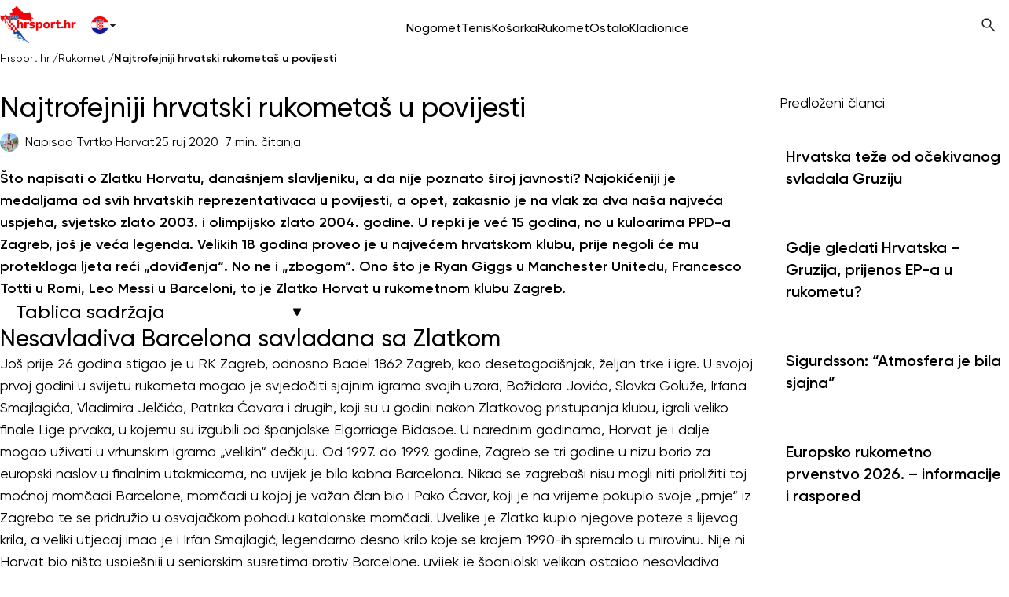

--- FILE ---
content_type: text/html; charset=UTF-8
request_url: https://hrsport.hr/najtrofejniji-hrvatski-rukometas-u-povijesti/
body_size: 85949
content:
<!DOCTYPE html>
<html lang="hr" prefix="og: https://ogp.me/ns#">
<head><meta charset="UTF-8"><script>if(navigator.userAgent.match(/MSIE|Internet Explorer/i)||navigator.userAgent.match(/Trident\/7\..*?rv:11/i)){var href=document.location.href;if(!href.match(/[?&]nowprocket/)){if(href.indexOf("?")==-1){if(href.indexOf("#")==-1){document.location.href=href+"?nowprocket=1"}else{document.location.href=href.replace("#","?nowprocket=1#")}}else{if(href.indexOf("#")==-1){document.location.href=href+"&nowprocket=1"}else{document.location.href=href.replace("#","&nowprocket=1#")}}}}</script><script>(()=>{class RocketLazyLoadScripts{constructor(){this.v="2.0.4",this.userEvents=["keydown","keyup","mousedown","mouseup","mousemove","mouseover","mouseout","touchmove","touchstart","touchend","touchcancel","wheel","click","dblclick","input"],this.attributeEvents=["onblur","onclick","oncontextmenu","ondblclick","onfocus","onmousedown","onmouseenter","onmouseleave","onmousemove","onmouseout","onmouseover","onmouseup","onmousewheel","onscroll","onsubmit"]}async t(){this.i(),this.o(),/iP(ad|hone)/.test(navigator.userAgent)&&this.h(),this.u(),this.l(this),this.m(),this.k(this),this.p(this),this._(),await Promise.all([this.R(),this.L()]),this.lastBreath=Date.now(),this.S(this),this.P(),this.D(),this.O(),this.M(),await this.C(this.delayedScripts.normal),await this.C(this.delayedScripts.defer),await this.C(this.delayedScripts.async),await this.T(),await this.F(),await this.j(),await this.A(),window.dispatchEvent(new Event("rocket-allScriptsLoaded")),this.everythingLoaded=!0,this.lastTouchEnd&&await new Promise(t=>setTimeout(t,500-Date.now()+this.lastTouchEnd)),this.I(),this.H(),this.U(),this.W()}i(){this.CSPIssue=sessionStorage.getItem("rocketCSPIssue"),document.addEventListener("securitypolicyviolation",t=>{this.CSPIssue||"script-src-elem"!==t.violatedDirective||"data"!==t.blockedURI||(this.CSPIssue=!0,sessionStorage.setItem("rocketCSPIssue",!0))},{isRocket:!0})}o(){window.addEventListener("pageshow",t=>{this.persisted=t.persisted,this.realWindowLoadedFired=!0},{isRocket:!0}),window.addEventListener("pagehide",()=>{this.onFirstUserAction=null},{isRocket:!0})}h(){let t;function e(e){t=e}window.addEventListener("touchstart",e,{isRocket:!0}),window.addEventListener("touchend",function i(o){o.changedTouches[0]&&t.changedTouches[0]&&Math.abs(o.changedTouches[0].pageX-t.changedTouches[0].pageX)<10&&Math.abs(o.changedTouches[0].pageY-t.changedTouches[0].pageY)<10&&o.timeStamp-t.timeStamp<200&&(window.removeEventListener("touchstart",e,{isRocket:!0}),window.removeEventListener("touchend",i,{isRocket:!0}),"INPUT"===o.target.tagName&&"text"===o.target.type||(o.target.dispatchEvent(new TouchEvent("touchend",{target:o.target,bubbles:!0})),o.target.dispatchEvent(new MouseEvent("mouseover",{target:o.target,bubbles:!0})),o.target.dispatchEvent(new PointerEvent("click",{target:o.target,bubbles:!0,cancelable:!0,detail:1,clientX:o.changedTouches[0].clientX,clientY:o.changedTouches[0].clientY})),event.preventDefault()))},{isRocket:!0})}q(t){this.userActionTriggered||("mousemove"!==t.type||this.firstMousemoveIgnored?"keyup"===t.type||"mouseover"===t.type||"mouseout"===t.type||(this.userActionTriggered=!0,this.onFirstUserAction&&this.onFirstUserAction()):this.firstMousemoveIgnored=!0),"click"===t.type&&t.preventDefault(),t.stopPropagation(),t.stopImmediatePropagation(),"touchstart"===this.lastEvent&&"touchend"===t.type&&(this.lastTouchEnd=Date.now()),"click"===t.type&&(this.lastTouchEnd=0),this.lastEvent=t.type,t.composedPath&&t.composedPath()[0].getRootNode()instanceof ShadowRoot&&(t.rocketTarget=t.composedPath()[0]),this.savedUserEvents.push(t)}u(){this.savedUserEvents=[],this.userEventHandler=this.q.bind(this),this.userEvents.forEach(t=>window.addEventListener(t,this.userEventHandler,{passive:!1,isRocket:!0})),document.addEventListener("visibilitychange",this.userEventHandler,{isRocket:!0})}U(){this.userEvents.forEach(t=>window.removeEventListener(t,this.userEventHandler,{passive:!1,isRocket:!0})),document.removeEventListener("visibilitychange",this.userEventHandler,{isRocket:!0}),this.savedUserEvents.forEach(t=>{(t.rocketTarget||t.target).dispatchEvent(new window[t.constructor.name](t.type,t))})}m(){const t="return false",e=Array.from(this.attributeEvents,t=>"data-rocket-"+t),i="["+this.attributeEvents.join("],[")+"]",o="[data-rocket-"+this.attributeEvents.join("],[data-rocket-")+"]",s=(e,i,o)=>{o&&o!==t&&(e.setAttribute("data-rocket-"+i,o),e["rocket"+i]=new Function("event",o),e.setAttribute(i,t))};new MutationObserver(t=>{for(const n of t)"attributes"===n.type&&(n.attributeName.startsWith("data-rocket-")||this.everythingLoaded?n.attributeName.startsWith("data-rocket-")&&this.everythingLoaded&&this.N(n.target,n.attributeName.substring(12)):s(n.target,n.attributeName,n.target.getAttribute(n.attributeName))),"childList"===n.type&&n.addedNodes.forEach(t=>{if(t.nodeType===Node.ELEMENT_NODE)if(this.everythingLoaded)for(const i of[t,...t.querySelectorAll(o)])for(const t of i.getAttributeNames())e.includes(t)&&this.N(i,t.substring(12));else for(const e of[t,...t.querySelectorAll(i)])for(const t of e.getAttributeNames())this.attributeEvents.includes(t)&&s(e,t,e.getAttribute(t))})}).observe(document,{subtree:!0,childList:!0,attributeFilter:[...this.attributeEvents,...e]})}I(){this.attributeEvents.forEach(t=>{document.querySelectorAll("[data-rocket-"+t+"]").forEach(e=>{this.N(e,t)})})}N(t,e){const i=t.getAttribute("data-rocket-"+e);i&&(t.setAttribute(e,i),t.removeAttribute("data-rocket-"+e))}k(t){Object.defineProperty(HTMLElement.prototype,"onclick",{get(){return this.rocketonclick||null},set(e){this.rocketonclick=e,this.setAttribute(t.everythingLoaded?"onclick":"data-rocket-onclick","this.rocketonclick(event)")}})}S(t){function e(e,i){let o=e[i];e[i]=null,Object.defineProperty(e,i,{get:()=>o,set(s){t.everythingLoaded?o=s:e["rocket"+i]=o=s}})}e(document,"onreadystatechange"),e(window,"onload"),e(window,"onpageshow");try{Object.defineProperty(document,"readyState",{get:()=>t.rocketReadyState,set(e){t.rocketReadyState=e},configurable:!0}),document.readyState="loading"}catch(t){console.log("WPRocket DJE readyState conflict, bypassing")}}l(t){this.originalAddEventListener=EventTarget.prototype.addEventListener,this.originalRemoveEventListener=EventTarget.prototype.removeEventListener,this.savedEventListeners=[],EventTarget.prototype.addEventListener=function(e,i,o){o&&o.isRocket||!t.B(e,this)&&!t.userEvents.includes(e)||t.B(e,this)&&!t.userActionTriggered||e.startsWith("rocket-")||t.everythingLoaded?t.originalAddEventListener.call(this,e,i,o):(t.savedEventListeners.push({target:this,remove:!1,type:e,func:i,options:o}),"mouseenter"!==e&&"mouseleave"!==e||t.originalAddEventListener.call(this,e,t.savedUserEvents.push,o))},EventTarget.prototype.removeEventListener=function(e,i,o){o&&o.isRocket||!t.B(e,this)&&!t.userEvents.includes(e)||t.B(e,this)&&!t.userActionTriggered||e.startsWith("rocket-")||t.everythingLoaded?t.originalRemoveEventListener.call(this,e,i,o):t.savedEventListeners.push({target:this,remove:!0,type:e,func:i,options:o})}}J(t,e){this.savedEventListeners=this.savedEventListeners.filter(i=>{let o=i.type,s=i.target||window;return e!==o||t!==s||(this.B(o,s)&&(i.type="rocket-"+o),this.$(i),!1)})}H(){EventTarget.prototype.addEventListener=this.originalAddEventListener,EventTarget.prototype.removeEventListener=this.originalRemoveEventListener,this.savedEventListeners.forEach(t=>this.$(t))}$(t){t.remove?this.originalRemoveEventListener.call(t.target,t.type,t.func,t.options):this.originalAddEventListener.call(t.target,t.type,t.func,t.options)}p(t){let e;function i(e){return t.everythingLoaded?e:e.split(" ").map(t=>"load"===t||t.startsWith("load.")?"rocket-jquery-load":t).join(" ")}function o(o){function s(e){const s=o.fn[e];o.fn[e]=o.fn.init.prototype[e]=function(){return this[0]===window&&t.userActionTriggered&&("string"==typeof arguments[0]||arguments[0]instanceof String?arguments[0]=i(arguments[0]):"object"==typeof arguments[0]&&Object.keys(arguments[0]).forEach(t=>{const e=arguments[0][t];delete arguments[0][t],arguments[0][i(t)]=e})),s.apply(this,arguments),this}}if(o&&o.fn&&!t.allJQueries.includes(o)){const e={DOMContentLoaded:[],"rocket-DOMContentLoaded":[]};for(const t in e)document.addEventListener(t,()=>{e[t].forEach(t=>t())},{isRocket:!0});o.fn.ready=o.fn.init.prototype.ready=function(i){function s(){parseInt(o.fn.jquery)>2?setTimeout(()=>i.bind(document)(o)):i.bind(document)(o)}return"function"==typeof i&&(t.realDomReadyFired?!t.userActionTriggered||t.fauxDomReadyFired?s():e["rocket-DOMContentLoaded"].push(s):e.DOMContentLoaded.push(s)),o([])},s("on"),s("one"),s("off"),t.allJQueries.push(o)}e=o}t.allJQueries=[],o(window.jQuery),Object.defineProperty(window,"jQuery",{get:()=>e,set(t){o(t)}})}P(){const t=new Map;document.write=document.writeln=function(e){const i=document.currentScript,o=document.createRange(),s=i.parentElement;let n=t.get(i);void 0===n&&(n=i.nextSibling,t.set(i,n));const c=document.createDocumentFragment();o.setStart(c,0),c.appendChild(o.createContextualFragment(e)),s.insertBefore(c,n)}}async R(){return new Promise(t=>{this.userActionTriggered?t():this.onFirstUserAction=t})}async L(){return new Promise(t=>{document.addEventListener("DOMContentLoaded",()=>{this.realDomReadyFired=!0,t()},{isRocket:!0})})}async j(){return this.realWindowLoadedFired?Promise.resolve():new Promise(t=>{window.addEventListener("load",t,{isRocket:!0})})}M(){this.pendingScripts=[];this.scriptsMutationObserver=new MutationObserver(t=>{for(const e of t)e.addedNodes.forEach(t=>{"SCRIPT"!==t.tagName||t.noModule||t.isWPRocket||this.pendingScripts.push({script:t,promise:new Promise(e=>{const i=()=>{const i=this.pendingScripts.findIndex(e=>e.script===t);i>=0&&this.pendingScripts.splice(i,1),e()};t.addEventListener("load",i,{isRocket:!0}),t.addEventListener("error",i,{isRocket:!0}),setTimeout(i,1e3)})})})}),this.scriptsMutationObserver.observe(document,{childList:!0,subtree:!0})}async F(){await this.X(),this.pendingScripts.length?(await this.pendingScripts[0].promise,await this.F()):this.scriptsMutationObserver.disconnect()}D(){this.delayedScripts={normal:[],async:[],defer:[]},document.querySelectorAll("script[type$=rocketlazyloadscript]").forEach(t=>{t.hasAttribute("data-rocket-src")?t.hasAttribute("async")&&!1!==t.async?this.delayedScripts.async.push(t):t.hasAttribute("defer")&&!1!==t.defer||"module"===t.getAttribute("data-rocket-type")?this.delayedScripts.defer.push(t):this.delayedScripts.normal.push(t):this.delayedScripts.normal.push(t)})}async _(){await this.L();let t=[];document.querySelectorAll("script[type$=rocketlazyloadscript][data-rocket-src]").forEach(e=>{let i=e.getAttribute("data-rocket-src");if(i&&!i.startsWith("data:")){i.startsWith("//")&&(i=location.protocol+i);try{const o=new URL(i).origin;o!==location.origin&&t.push({src:o,crossOrigin:e.crossOrigin||"module"===e.getAttribute("data-rocket-type")})}catch(t){}}}),t=[...new Map(t.map(t=>[JSON.stringify(t),t])).values()],this.Y(t,"preconnect")}async G(t){if(await this.K(),!0!==t.noModule||!("noModule"in HTMLScriptElement.prototype))return new Promise(e=>{let i;function o(){(i||t).setAttribute("data-rocket-status","executed"),e()}try{if(navigator.userAgent.includes("Firefox/")||""===navigator.vendor||this.CSPIssue)i=document.createElement("script"),[...t.attributes].forEach(t=>{let e=t.nodeName;"type"!==e&&("data-rocket-type"===e&&(e="type"),"data-rocket-src"===e&&(e="src"),i.setAttribute(e,t.nodeValue))}),t.text&&(i.text=t.text),t.nonce&&(i.nonce=t.nonce),i.hasAttribute("src")?(i.addEventListener("load",o,{isRocket:!0}),i.addEventListener("error",()=>{i.setAttribute("data-rocket-status","failed-network"),e()},{isRocket:!0}),setTimeout(()=>{i.isConnected||e()},1)):(i.text=t.text,o()),i.isWPRocket=!0,t.parentNode.replaceChild(i,t);else{const i=t.getAttribute("data-rocket-type"),s=t.getAttribute("data-rocket-src");i?(t.type=i,t.removeAttribute("data-rocket-type")):t.removeAttribute("type"),t.addEventListener("load",o,{isRocket:!0}),t.addEventListener("error",i=>{this.CSPIssue&&i.target.src.startsWith("data:")?(console.log("WPRocket: CSP fallback activated"),t.removeAttribute("src"),this.G(t).then(e)):(t.setAttribute("data-rocket-status","failed-network"),e())},{isRocket:!0}),s?(t.fetchPriority="high",t.removeAttribute("data-rocket-src"),t.src=s):t.src="data:text/javascript;base64,"+window.btoa(unescape(encodeURIComponent(t.text)))}}catch(i){t.setAttribute("data-rocket-status","failed-transform"),e()}});t.setAttribute("data-rocket-status","skipped")}async C(t){const e=t.shift();return e?(e.isConnected&&await this.G(e),this.C(t)):Promise.resolve()}O(){this.Y([...this.delayedScripts.normal,...this.delayedScripts.defer,...this.delayedScripts.async],"preload")}Y(t,e){this.trash=this.trash||[];let i=!0;var o=document.createDocumentFragment();t.forEach(t=>{const s=t.getAttribute&&t.getAttribute("data-rocket-src")||t.src;if(s&&!s.startsWith("data:")){const n=document.createElement("link");n.href=s,n.rel=e,"preconnect"!==e&&(n.as="script",n.fetchPriority=i?"high":"low"),t.getAttribute&&"module"===t.getAttribute("data-rocket-type")&&(n.crossOrigin=!0),t.crossOrigin&&(n.crossOrigin=t.crossOrigin),t.integrity&&(n.integrity=t.integrity),t.nonce&&(n.nonce=t.nonce),o.appendChild(n),this.trash.push(n),i=!1}}),document.head.appendChild(o)}W(){this.trash.forEach(t=>t.remove())}async T(){try{document.readyState="interactive"}catch(t){}this.fauxDomReadyFired=!0;try{await this.K(),this.J(document,"readystatechange"),document.dispatchEvent(new Event("rocket-readystatechange")),await this.K(),document.rocketonreadystatechange&&document.rocketonreadystatechange(),await this.K(),this.J(document,"DOMContentLoaded"),document.dispatchEvent(new Event("rocket-DOMContentLoaded")),await this.K(),this.J(window,"DOMContentLoaded"),window.dispatchEvent(new Event("rocket-DOMContentLoaded"))}catch(t){console.error(t)}}async A(){try{document.readyState="complete"}catch(t){}try{await this.K(),this.J(document,"readystatechange"),document.dispatchEvent(new Event("rocket-readystatechange")),await this.K(),document.rocketonreadystatechange&&document.rocketonreadystatechange(),await this.K(),this.J(window,"load"),window.dispatchEvent(new Event("rocket-load")),await this.K(),window.rocketonload&&window.rocketonload(),await this.K(),this.allJQueries.forEach(t=>t(window).trigger("rocket-jquery-load")),await this.K(),this.J(window,"pageshow");const t=new Event("rocket-pageshow");t.persisted=this.persisted,window.dispatchEvent(t),await this.K(),window.rocketonpageshow&&window.rocketonpageshow({persisted:this.persisted})}catch(t){console.error(t)}}async K(){Date.now()-this.lastBreath>45&&(await this.X(),this.lastBreath=Date.now())}async X(){return document.hidden?new Promise(t=>setTimeout(t)):new Promise(t=>requestAnimationFrame(t))}B(t,e){return e===document&&"readystatechange"===t||(e===document&&"DOMContentLoaded"===t||(e===window&&"DOMContentLoaded"===t||(e===window&&"load"===t||e===window&&"pageshow"===t)))}static run(){(new RocketLazyLoadScripts).t()}}RocketLazyLoadScripts.run()})();</script>
<title>Najtrofejniji hrvatski rukometaš u povijesti - Hrsport.hr</title>
    
    <meta http-equiv="X-UA-Compatible" content="IE=edge">
    <meta name="viewport" content="width=device-width, initial-scale=1.0">
    <!-- Google Tag Manager -->
    <script type="rocketlazyloadscript" data-rocket-type="application/javascript">(function(w,d,s,l,i){w[l]=w[l]||[];w[l].push({'gtm.start':
                new Date().getTime(),event:'gtm.js'});var f=d.getElementsByTagName(s)[0],
            j=d.createElement(s),dl=l!='dataLayer'?'&l='+l:'';j.async=true;j.src=
            'https://www.googletagmanager.com/gtm.js?id='+i+dl;f.parentNode.insertBefore(j,f);
        })(window,document,'script','dataLayer', 'GTM-TPQXWH5C');</script>

    <link rel="preconnect" href="https://media.affprojects.com">
    <link rel="preconnect" href="https://widget.affprojects.com">
    <link rel="preconnect" href="https://balkans-live.stellate.sh/" crossorigin>
    <link rel="preconnect" href="https://gurugeo.netlify.app" crossorigin>
    
    <link rel="preload" href="https://gurugeo.netlify.app/api/location" as="fetch" crossorigin="anonymous" id="preload-location">
    <link rel="preload" href="https://hrsport.hr/app/themes/new-theme/dist/nolazy.js" as="script" id="preload-nolazy">
    <link rel="preload" href="https://hrsport.hr/app/plugins/crypto-currency-quotes/assets/js/ccq_script.js" as="script" id="preload-ccq-script">
    
    
    <link rel="shortcut icon" href="https://hrsport.hr/app/themes/sbg-new-theme/favicon.ico" type="image/x-icon">
    <link rel="icon" href="https://hrsport.hr/app/themes/sbg-new-theme/favicon.ico" type="image/x-icon">
    <link rel="icon" href="https://hrsport.hr/app/themes/sbg-new-theme/android-chrome-192x192.png" sizes="192x192" type="image/png">
    <link rel="icon" href="https://hrsport.hr/app/themes/sbg-new-theme/android-chrome-512x512.png" sizes="512x512" type="image/png">
    <link rel="apple-touch-icon" href="https://hrsport.hr/app/themes/sbg-new-theme/apple-touch-icon.png">
    <link rel="icon" href="https://hrsport.hr/app/themes/sbg-new-theme/favicon-16x16.png" sizes="16x16" type="image/png">
    <link rel="icon" href="https://hrsport.hr/app/themes/sbg-new-theme/favicon-32x32.png" sizes="32x32" type="image/png">
    <link rel="manifest" href="https://hrsport.hr/app/themes/sbg-new-theme/site.webmanifest">
    <meta name="msapplication-TileImage" content="https://hrsport.hr/app/themes/sbg-new-theme/android-chrome-192x192.png">
    <script data-cfasync="false" data-no-defer="1" data-no-minify="1" data-no-optimize="1">var ewww_webp_supported=!1;function check_webp_feature(A,e){var w;e=void 0!==e?e:function(){},ewww_webp_supported?e(ewww_webp_supported):((w=new Image).onload=function(){ewww_webp_supported=0<w.width&&0<w.height,e&&e(ewww_webp_supported)},w.onerror=function(){e&&e(!1)},w.src="data:image/webp;base64,"+{alpha:"UklGRkoAAABXRUJQVlA4WAoAAAAQAAAAAAAAAAAAQUxQSAwAAAARBxAR/Q9ERP8DAABWUDggGAAAABQBAJ0BKgEAAQAAAP4AAA3AAP7mtQAAAA=="}[A])}check_webp_feature("alpha");</script><script data-cfasync="false" data-no-defer="1" data-no-minify="1" data-no-optimize="1">var Arrive=function(c,w){"use strict";if(c.MutationObserver&&"undefined"!=typeof HTMLElement){var r,a=0,u=(r=HTMLElement.prototype.matches||HTMLElement.prototype.webkitMatchesSelector||HTMLElement.prototype.mozMatchesSelector||HTMLElement.prototype.msMatchesSelector,{matchesSelector:function(e,t){return e instanceof HTMLElement&&r.call(e,t)},addMethod:function(e,t,r){var a=e[t];e[t]=function(){return r.length==arguments.length?r.apply(this,arguments):"function"==typeof a?a.apply(this,arguments):void 0}},callCallbacks:function(e,t){t&&t.options.onceOnly&&1==t.firedElems.length&&(e=[e[0]]);for(var r,a=0;r=e[a];a++)r&&r.callback&&r.callback.call(r.elem,r.elem);t&&t.options.onceOnly&&1==t.firedElems.length&&t.me.unbindEventWithSelectorAndCallback.call(t.target,t.selector,t.callback)},checkChildNodesRecursively:function(e,t,r,a){for(var i,n=0;i=e[n];n++)r(i,t,a)&&a.push({callback:t.callback,elem:i}),0<i.childNodes.length&&u.checkChildNodesRecursively(i.childNodes,t,r,a)},mergeArrays:function(e,t){var r,a={};for(r in e)e.hasOwnProperty(r)&&(a[r]=e[r]);for(r in t)t.hasOwnProperty(r)&&(a[r]=t[r]);return a},toElementsArray:function(e){return e=void 0!==e&&("number"!=typeof e.length||e===c)?[e]:e}}),e=(l.prototype.addEvent=function(e,t,r,a){a={target:e,selector:t,options:r,callback:a,firedElems:[]};return this._beforeAdding&&this._beforeAdding(a),this._eventsBucket.push(a),a},l.prototype.removeEvent=function(e){for(var t,r=this._eventsBucket.length-1;t=this._eventsBucket[r];r--)e(t)&&(this._beforeRemoving&&this._beforeRemoving(t),(t=this._eventsBucket.splice(r,1))&&t.length&&(t[0].callback=null))},l.prototype.beforeAdding=function(e){this._beforeAdding=e},l.prototype.beforeRemoving=function(e){this._beforeRemoving=e},l),t=function(i,n){var o=new e,l=this,s={fireOnAttributesModification:!1};return o.beforeAdding(function(t){var e=t.target;e!==c.document&&e!==c||(e=document.getElementsByTagName("html")[0]);var r=new MutationObserver(function(e){n.call(this,e,t)}),a=i(t.options);r.observe(e,a),t.observer=r,t.me=l}),o.beforeRemoving(function(e){e.observer.disconnect()}),this.bindEvent=function(e,t,r){t=u.mergeArrays(s,t);for(var a=u.toElementsArray(this),i=0;i<a.length;i++)o.addEvent(a[i],e,t,r)},this.unbindEvent=function(){var r=u.toElementsArray(this);o.removeEvent(function(e){for(var t=0;t<r.length;t++)if(this===w||e.target===r[t])return!0;return!1})},this.unbindEventWithSelectorOrCallback=function(r){var a=u.toElementsArray(this),i=r,e="function"==typeof r?function(e){for(var t=0;t<a.length;t++)if((this===w||e.target===a[t])&&e.callback===i)return!0;return!1}:function(e){for(var t=0;t<a.length;t++)if((this===w||e.target===a[t])&&e.selector===r)return!0;return!1};o.removeEvent(e)},this.unbindEventWithSelectorAndCallback=function(r,a){var i=u.toElementsArray(this);o.removeEvent(function(e){for(var t=0;t<i.length;t++)if((this===w||e.target===i[t])&&e.selector===r&&e.callback===a)return!0;return!1})},this},i=new function(){var s={fireOnAttributesModification:!1,onceOnly:!1,existing:!1};function n(e,t,r){return!(!u.matchesSelector(e,t.selector)||(e._id===w&&(e._id=a++),-1!=t.firedElems.indexOf(e._id)))&&(t.firedElems.push(e._id),!0)}var c=(i=new t(function(e){var t={attributes:!1,childList:!0,subtree:!0};return e.fireOnAttributesModification&&(t.attributes=!0),t},function(e,i){e.forEach(function(e){var t=e.addedNodes,r=e.target,a=[];null!==t&&0<t.length?u.checkChildNodesRecursively(t,i,n,a):"attributes"===e.type&&n(r,i)&&a.push({callback:i.callback,elem:r}),u.callCallbacks(a,i)})})).bindEvent;return i.bindEvent=function(e,t,r){t=void 0===r?(r=t,s):u.mergeArrays(s,t);var a=u.toElementsArray(this);if(t.existing){for(var i=[],n=0;n<a.length;n++)for(var o=a[n].querySelectorAll(e),l=0;l<o.length;l++)i.push({callback:r,elem:o[l]});if(t.onceOnly&&i.length)return r.call(i[0].elem,i[0].elem);setTimeout(u.callCallbacks,1,i)}c.call(this,e,t,r)},i},o=new function(){var a={};function i(e,t){return u.matchesSelector(e,t.selector)}var n=(o=new t(function(){return{childList:!0,subtree:!0}},function(e,r){e.forEach(function(e){var t=e.removedNodes,e=[];null!==t&&0<t.length&&u.checkChildNodesRecursively(t,r,i,e),u.callCallbacks(e,r)})})).bindEvent;return o.bindEvent=function(e,t,r){t=void 0===r?(r=t,a):u.mergeArrays(a,t),n.call(this,e,t,r)},o};d(HTMLElement.prototype),d(NodeList.prototype),d(HTMLCollection.prototype),d(HTMLDocument.prototype),d(Window.prototype);var n={};return s(i,n,"unbindAllArrive"),s(o,n,"unbindAllLeave"),n}function l(){this._eventsBucket=[],this._beforeAdding=null,this._beforeRemoving=null}function s(e,t,r){u.addMethod(t,r,e.unbindEvent),u.addMethod(t,r,e.unbindEventWithSelectorOrCallback),u.addMethod(t,r,e.unbindEventWithSelectorAndCallback)}function d(e){e.arrive=i.bindEvent,s(i,e,"unbindArrive"),e.leave=o.bindEvent,s(o,e,"unbindLeave")}}(window,void 0),ewww_webp_supported=!1;function check_webp_feature(e,t){var r;ewww_webp_supported?t(ewww_webp_supported):((r=new Image).onload=function(){ewww_webp_supported=0<r.width&&0<r.height,t(ewww_webp_supported)},r.onerror=function(){t(!1)},r.src="data:image/webp;base64,"+{alpha:"UklGRkoAAABXRUJQVlA4WAoAAAAQAAAAAAAAAAAAQUxQSAwAAAARBxAR/Q9ERP8DAABWUDggGAAAABQBAJ0BKgEAAQAAAP4AAA3AAP7mtQAAAA==",animation:"UklGRlIAAABXRUJQVlA4WAoAAAASAAAAAAAAAAAAQU5JTQYAAAD/////AABBTk1GJgAAAAAAAAAAAAAAAAAAAGQAAABWUDhMDQAAAC8AAAAQBxAREYiI/gcA"}[e])}function ewwwLoadImages(e){if(e){for(var t=document.querySelectorAll(".batch-image img, .image-wrapper a, .ngg-pro-masonry-item a, .ngg-galleria-offscreen-seo-wrapper a"),r=0,a=t.length;r<a;r++)ewwwAttr(t[r],"data-src",t[r].getAttribute("data-webp")),ewwwAttr(t[r],"data-thumbnail",t[r].getAttribute("data-webp-thumbnail"));for(var i=document.querySelectorAll("div.woocommerce-product-gallery__image"),r=0,a=i.length;r<a;r++)ewwwAttr(i[r],"data-thumb",i[r].getAttribute("data-webp-thumb"))}for(var n=document.querySelectorAll("video"),r=0,a=n.length;r<a;r++)ewwwAttr(n[r],"poster",e?n[r].getAttribute("data-poster-webp"):n[r].getAttribute("data-poster-image"));for(var o,l=document.querySelectorAll("img.ewww_webp_lazy_load"),r=0,a=l.length;r<a;r++)e&&(ewwwAttr(l[r],"data-lazy-srcset",l[r].getAttribute("data-lazy-srcset-webp")),ewwwAttr(l[r],"data-srcset",l[r].getAttribute("data-srcset-webp")),ewwwAttr(l[r],"data-lazy-src",l[r].getAttribute("data-lazy-src-webp")),ewwwAttr(l[r],"data-src",l[r].getAttribute("data-src-webp")),ewwwAttr(l[r],"data-orig-file",l[r].getAttribute("data-webp-orig-file")),ewwwAttr(l[r],"data-medium-file",l[r].getAttribute("data-webp-medium-file")),ewwwAttr(l[r],"data-large-file",l[r].getAttribute("data-webp-large-file")),null!=(o=l[r].getAttribute("srcset"))&&!1!==o&&o.includes("R0lGOD")&&ewwwAttr(l[r],"src",l[r].getAttribute("data-lazy-src-webp"))),l[r].className=l[r].className.replace(/\bewww_webp_lazy_load\b/,"");for(var s=document.querySelectorAll(".ewww_webp"),r=0,a=s.length;r<a;r++)e?(ewwwAttr(s[r],"srcset",s[r].getAttribute("data-srcset-webp")),ewwwAttr(s[r],"src",s[r].getAttribute("data-src-webp")),ewwwAttr(s[r],"data-orig-file",s[r].getAttribute("data-webp-orig-file")),ewwwAttr(s[r],"data-medium-file",s[r].getAttribute("data-webp-medium-file")),ewwwAttr(s[r],"data-large-file",s[r].getAttribute("data-webp-large-file")),ewwwAttr(s[r],"data-large_image",s[r].getAttribute("data-webp-large_image")),ewwwAttr(s[r],"data-src",s[r].getAttribute("data-webp-src"))):(ewwwAttr(s[r],"srcset",s[r].getAttribute("data-srcset-img")),ewwwAttr(s[r],"src",s[r].getAttribute("data-src-img"))),s[r].className=s[r].className.replace(/\bewww_webp\b/,"ewww_webp_loaded");window.jQuery&&jQuery.fn.isotope&&jQuery.fn.imagesLoaded&&(jQuery(".fusion-posts-container-infinite").imagesLoaded(function(){jQuery(".fusion-posts-container-infinite").hasClass("isotope")&&jQuery(".fusion-posts-container-infinite").isotope()}),jQuery(".fusion-portfolio:not(.fusion-recent-works) .fusion-portfolio-wrapper").imagesLoaded(function(){jQuery(".fusion-portfolio:not(.fusion-recent-works) .fusion-portfolio-wrapper").isotope()}))}function ewwwWebPInit(e){ewwwLoadImages(e),ewwwNggLoadGalleries(e),document.arrive(".ewww_webp",function(){ewwwLoadImages(e)}),document.arrive(".ewww_webp_lazy_load",function(){ewwwLoadImages(e)}),document.arrive("videos",function(){ewwwLoadImages(e)}),"loading"==document.readyState?document.addEventListener("DOMContentLoaded",ewwwJSONParserInit):("undefined"!=typeof galleries&&ewwwNggParseGalleries(e),ewwwWooParseVariations(e))}function ewwwAttr(e,t,r){null!=r&&!1!==r&&e.setAttribute(t,r)}function ewwwJSONParserInit(){"undefined"!=typeof galleries&&check_webp_feature("alpha",ewwwNggParseGalleries),check_webp_feature("alpha",ewwwWooParseVariations)}function ewwwWooParseVariations(e){if(e)for(var t=document.querySelectorAll("form.variations_form"),r=0,a=t.length;r<a;r++){var i=t[r].getAttribute("data-product_variations"),n=!1;try{for(var o in i=JSON.parse(i))void 0!==i[o]&&void 0!==i[o].image&&(void 0!==i[o].image.src_webp&&(i[o].image.src=i[o].image.src_webp,n=!0),void 0!==i[o].image.srcset_webp&&(i[o].image.srcset=i[o].image.srcset_webp,n=!0),void 0!==i[o].image.full_src_webp&&(i[o].image.full_src=i[o].image.full_src_webp,n=!0),void 0!==i[o].image.gallery_thumbnail_src_webp&&(i[o].image.gallery_thumbnail_src=i[o].image.gallery_thumbnail_src_webp,n=!0),void 0!==i[o].image.thumb_src_webp&&(i[o].image.thumb_src=i[o].image.thumb_src_webp,n=!0));n&&ewwwAttr(t[r],"data-product_variations",JSON.stringify(i))}catch(e){}}}function ewwwNggParseGalleries(e){if(e)for(var t in galleries){var r=galleries[t];galleries[t].images_list=ewwwNggParseImageList(r.images_list)}}function ewwwNggLoadGalleries(e){e&&document.addEventListener("ngg.galleria.themeadded",function(e,t){window.ngg_galleria._create_backup=window.ngg_galleria.create,window.ngg_galleria.create=function(e,t){var r=$(e).data("id");return galleries["gallery_"+r].images_list=ewwwNggParseImageList(galleries["gallery_"+r].images_list),window.ngg_galleria._create_backup(e,t)}})}function ewwwNggParseImageList(e){for(var t in e){var r=e[t];if(void 0!==r["image-webp"]&&(e[t].image=r["image-webp"],delete e[t]["image-webp"]),void 0!==r["thumb-webp"]&&(e[t].thumb=r["thumb-webp"],delete e[t]["thumb-webp"]),void 0!==r.full_image_webp&&(e[t].full_image=r.full_image_webp,delete e[t].full_image_webp),void 0!==r.srcsets)for(var a in r.srcsets)nggSrcset=r.srcsets[a],void 0!==r.srcsets[a+"-webp"]&&(e[t].srcsets[a]=r.srcsets[a+"-webp"],delete e[t].srcsets[a+"-webp"]);if(void 0!==r.full_srcsets)for(var i in r.full_srcsets)nggFSrcset=r.full_srcsets[i],void 0!==r.full_srcsets[i+"-webp"]&&(e[t].full_srcsets[i]=r.full_srcsets[i+"-webp"],delete e[t].full_srcsets[i+"-webp"])}return e}check_webp_feature("alpha",ewwwWebPInit);</script>	<style>img:is([sizes="auto" i], [sizes^="auto," i]) { contain-intrinsic-size: 3000px 1500px }</style>
	
<!-- Search Engine Optimization by Rank Math PRO - https://rankmath.com/ -->
<meta name="description" content="ROĐEN: 25.09.1984."/>
<meta name="robots" content="follow, index, max-snippet:-1, max-video-preview:-1, max-image-preview:large"/>
<link rel="canonical" href="https://hrsport.hr/najtrofejniji-hrvatski-rukometas-u-povijesti/" />
<meta property="og:locale" content="hr_HR" />
<meta property="og:type" content="article" />
<meta property="og:title" content="Najtrofejniji hrvatski rukometaš u povijesti - Hrsport.hr" />
<meta property="og:description" content="ROĐEN: 25.09.1984." />
<meta property="og:url" content="https://hrsport.hr/najtrofejniji-hrvatski-rukometas-u-povijesti/" />
<meta property="og:site_name" content="hrsport" />
<meta property="article:tag" content="zlatko horvat" />
<meta property="article:section" content="Rukomet" />
<meta property="og:updated_time" content="2021-10-18T17:06:10+00:00" />
<meta property="article:published_time" content="2020-09-25T19:30:58+00:00" />
<meta property="article:modified_time" content="2021-10-18T17:06:10+00:00" />
<meta name="twitter:card" content="summary_large_image" />
<meta name="twitter:title" content="Najtrofejniji hrvatski rukometaš u povijesti - Hrsport.hr" />
<meta name="twitter:description" content="ROĐEN: 25.09.1984." />
<meta name="twitter:label1" content="Written by" />
<meta name="twitter:data1" content="Tvrtko Horvat" />
<meta name="twitter:label2" content="Time to read" />
<meta name="twitter:data2" content="7 minutes" />
<script type="application/ld+json" class="rank-math-schema-pro">{"@context":"https://schema.org","@graph":[{"@type":["Organization","Person"],"@id":"https://hrsport.hr/#person","name":"hrsport","url":"https://staging-new.hrsport.hr"},{"@type":"WebSite","@id":"https://hrsport.hr/#website","url":"https://hrsport.hr","name":"hrsport","publisher":{"@id":"https://hrsport.hr/#person"},"inLanguage":"hr"},{"@type":"WebPage","@id":"https://hrsport.hr/najtrofejniji-hrvatski-rukometas-u-povijesti/#webpage","url":"https://hrsport.hr/najtrofejniji-hrvatski-rukometas-u-povijesti/","name":"Najtrofejniji hrvatski rukometa\u0161 u povijesti - Hrsport.hr","datePublished":"2020-09-25T19:30:58+00:00","dateModified":"2021-10-18T17:06:10+00:00","isPartOf":{"@id":"https://hrsport.hr/#website"},"inLanguage":"hr"},{"@type":"Person","@id":"https://hrsport.hr/author/tvrtko-horvat/","name":"Tvrtko Horvat","description":"Tvrtko Horvat je betting i casino stru\u010dnjak s vi\u0161e od 10 godina iskustva u industriji igara na sre\u0107u, specijaliziran za online kladionice, bonuse i programe lojalnosti.","url":"https://hrsport.hr/author/tvrtko-horvat/","image":{"@type":"ImageObject","@id":"https://secure.gravatar.com/avatar/6b613a6bcb2dbc040a42594ce3f7066f3645c3d1249d2b60a589183b81ba373e?s=96&amp;d=mm&amp;r=g","url":"https://secure.gravatar.com/avatar/6b613a6bcb2dbc040a42594ce3f7066f3645c3d1249d2b60a589183b81ba373e?s=96&amp;d=mm&amp;r=g","caption":"Tvrtko Horvat","inLanguage":"hr"}},{"@type":"BlogPosting","headline":"Najtrofejniji hrvatski rukometa\u0161 u povijesti - Hrsport.hr","datePublished":"2020-09-25T19:30:58+00:00","dateModified":"2021-10-18T17:06:10+00:00","articleSection":"Rukomet","author":{"@id":"https://hrsport.hr/author/tvrtko-horvat/","name":"Tvrtko Horvat"},"publisher":{"@id":"https://hrsport.hr/#person"},"description":"RO\u0110EN: 25.09.1984.","name":"Najtrofejniji hrvatski rukometa\u0161 u povijesti - Hrsport.hr","@id":"https://hrsport.hr/najtrofejniji-hrvatski-rukometas-u-povijesti/#richSnippet","isPartOf":{"@id":"https://hrsport.hr/najtrofejniji-hrvatski-rukometas-u-povijesti/#webpage"},"inLanguage":"hr","mainEntityOfPage":{"@id":"https://hrsport.hr/najtrofejniji-hrvatski-rukometas-u-povijesti/#webpage"}}]}</script>
<!-- /Rank Math WordPress SEO plugin -->


<link data-minify="1" rel='stylesheet' id='gsf-pros-cons-style-css' href='https://hrsport.hr/app/cache/min/1/app/plugins/guru-shortcodes-full/public/css/pros-cons-block.css?ver=1768569637' type='text/css' media='all' />
<link data-minify="1" rel='stylesheet' id='guru-country-selector-css' href='https://hrsport.hr/app/cache/min/1/app/plugins/guru-country-selector/assets/css/country-selector.css?ver=1768569637' type='text/css' media='all' />
<link data-minify="1" rel='stylesheet' id='main-css' href='https://hrsport.hr/app/cache/min/1/app/themes/new-theme/dist/main.css?ver=1768569637' type='text/css' media='all' />
<script type="rocketlazyloadscript" data-rocket-type="text/javascript" data-rocket-src="https://hrsport.hr/wp/wp-includes/js/dist/dom-ready.min.js?ver=f77871ff7694fffea381" id="wp-dom-ready-js" data-rocket-defer defer></script>
<script type="rocketlazyloadscript" data-rocket-type="text/javascript" data-rocket-src="https://hrsport.hr/wp/wp-includes/js/dist/hooks.min.js?ver=4d63a3d491d11ffd8ac6" id="wp-hooks-js"></script>
<script type="rocketlazyloadscript" data-rocket-type="text/javascript" data-rocket-src="https://hrsport.hr/wp/wp-includes/js/dist/i18n.min.js?ver=5e580eb46a90c2b997e6" id="wp-i18n-js"></script>
<script type="rocketlazyloadscript" data-rocket-type="text/javascript" id="wp-i18n-js-after">
/* <![CDATA[ */
wp.i18n.setLocaleData( { 'text direction\u0004ltr': [ 'ltr' ] } );
/* ]]> */
</script>
<script type="rocketlazyloadscript" data-rocket-type="text/javascript" id="wp-a11y-js-translations">
/* <![CDATA[ */
( function( domain, translations ) {
	var localeData = translations.locale_data[ domain ] || translations.locale_data.messages;
	localeData[""].domain = domain;
	wp.i18n.setLocaleData( localeData, domain );
} )( "default", {"translation-revision-date":"2025-11-16 11:08:38+0000","generator":"GlotPress\/4.0.3","domain":"messages","locale_data":{"messages":{"":{"domain":"messages","plural-forms":"nplurals=3; plural=(n % 10 == 1 && n % 100 != 11) ? 0 : ((n % 10 >= 2 && n % 10 <= 4 && (n % 100 < 12 || n % 100 > 14)) ? 1 : 2);","lang":"hr"},"Notifications":["Obavijesti"]}},"comment":{"reference":"wp-includes\/js\/dist\/a11y.js"}} );
/* ]]> */
</script>
<script type="rocketlazyloadscript" data-rocket-type="text/javascript" data-rocket-src="https://hrsport.hr/wp/wp-includes/js/dist/a11y.min.js?ver=3156534cc54473497e14" id="wp-a11y-js" data-rocket-defer defer></script>
<script type="rocketlazyloadscript" data-rocket-type="text/javascript" data-rocket-src="https://hrsport.hr/wp/wp-includes/js/dist/vendor/react.min.js?ver=18.3.1.1" id="react-js" data-rocket-defer defer></script>
<script type="rocketlazyloadscript" data-rocket-type="text/javascript" data-rocket-src="https://hrsport.hr/wp/wp-includes/js/dist/vendor/react-jsx-runtime.min.js?ver=18.3.1" id="react-jsx-runtime-js" data-rocket-defer defer></script>
<script type="rocketlazyloadscript" data-rocket-type="text/javascript" data-rocket-src="https://hrsport.hr/wp/wp-includes/js/dist/deprecated.min.js?ver=e1f84915c5e8ae38964c" id="wp-deprecated-js" data-rocket-defer defer></script>
<script type="rocketlazyloadscript" data-rocket-type="text/javascript" data-rocket-src="https://hrsport.hr/wp/wp-includes/js/dist/dom.min.js?ver=80bd57c84b45cf04f4ce" id="wp-dom-js" data-rocket-defer defer></script>
<script type="rocketlazyloadscript" data-rocket-type="text/javascript" data-rocket-src="https://hrsport.hr/wp/wp-includes/js/dist/vendor/react-dom.min.js?ver=18.3.1.1" id="react-dom-js" data-rocket-defer defer></script>
<script type="rocketlazyloadscript" data-rocket-type="text/javascript" data-rocket-src="https://hrsport.hr/wp/wp-includes/js/dist/escape-html.min.js?ver=6561a406d2d232a6fbd2" id="wp-escape-html-js" data-rocket-defer defer></script>
<script type="rocketlazyloadscript" data-rocket-type="text/javascript" data-rocket-src="https://hrsport.hr/wp/wp-includes/js/dist/element.min.js?ver=a4eeeadd23c0d7ab1d2d" id="wp-element-js" data-rocket-defer defer></script>
<script type="rocketlazyloadscript" data-rocket-type="text/javascript" data-rocket-src="https://hrsport.hr/wp/wp-includes/js/dist/is-shallow-equal.min.js?ver=e0f9f1d78d83f5196979" id="wp-is-shallow-equal-js" data-rocket-defer defer></script>
<script type="rocketlazyloadscript" data-rocket-type="text/javascript" id="wp-keycodes-js-translations">
/* <![CDATA[ */
( function( domain, translations ) {
	var localeData = translations.locale_data[ domain ] || translations.locale_data.messages;
	localeData[""].domain = domain;
	wp.i18n.setLocaleData( localeData, domain );
} )( "default", {"translation-revision-date":"2025-11-16 11:08:38+0000","generator":"GlotPress\/4.0.3","domain":"messages","locale_data":{"messages":{"":{"domain":"messages","plural-forms":"nplurals=3; plural=(n % 10 == 1 && n % 100 != 11) ? 0 : ((n % 10 >= 2 && n % 10 <= 4 && (n % 100 < 12 || n % 100 > 14)) ? 1 : 2);","lang":"hr"},"Comma":["Zarez"],"Period":["To\u010dka"],"Backtick":["Backtick"],"Tilde":["Tilda"]}},"comment":{"reference":"wp-includes\/js\/dist\/keycodes.js"}} );
/* ]]> */
</script>
<script type="rocketlazyloadscript" data-rocket-type="text/javascript" data-rocket-src="https://hrsport.hr/wp/wp-includes/js/dist/keycodes.min.js?ver=034ff647a54b018581d3" id="wp-keycodes-js" data-rocket-defer defer></script>
<script type="rocketlazyloadscript" data-rocket-type="text/javascript" data-rocket-src="https://hrsport.hr/wp/wp-includes/js/dist/priority-queue.min.js?ver=9c21c957c7e50ffdbf48" id="wp-priority-queue-js" data-rocket-defer defer></script>
<script type="rocketlazyloadscript" data-rocket-type="text/javascript" data-rocket-src="https://hrsport.hr/wp/wp-includes/js/dist/compose.min.js?ver=84bcf832a5c99203f3db" id="wp-compose-js" data-rocket-defer defer></script>
<script type="rocketlazyloadscript" data-rocket-type="text/javascript" data-rocket-src="https://hrsport.hr/wp/wp-includes/js/dist/private-apis.min.js?ver=0f8478f1ba7e0eea562b" id="wp-private-apis-js" data-rocket-defer defer></script>
<script type="rocketlazyloadscript" data-rocket-type="text/javascript" data-rocket-src="https://hrsport.hr/wp/wp-includes/js/dist/redux-routine.min.js?ver=8bb92d45458b29590f53" id="wp-redux-routine-js" data-rocket-defer defer></script>
<script type="rocketlazyloadscript" data-rocket-type="text/javascript" data-rocket-src="https://hrsport.hr/wp/wp-includes/js/dist/data.min.js?ver=fe6c4835cd00e12493c3" id="wp-data-js" data-rocket-defer defer></script>
<script type="rocketlazyloadscript" data-rocket-type="text/javascript" id="wp-data-js-after">
/* <![CDATA[ */
( function() {
	var userId = 0;
	var storageKey = "WP_DATA_USER_" + userId;
	wp.data
		.use( wp.data.plugins.persistence, { storageKey: storageKey } );
} )();
/* ]]> */
</script>
<script type="rocketlazyloadscript" data-rocket-type="text/javascript" id="wp-rich-text-js-translations">
/* <![CDATA[ */
( function( domain, translations ) {
	var localeData = translations.locale_data[ domain ] || translations.locale_data.messages;
	localeData[""].domain = domain;
	wp.i18n.setLocaleData( localeData, domain );
} )( "default", {"translation-revision-date":"2025-11-16 11:08:38+0000","generator":"GlotPress\/4.0.3","domain":"messages","locale_data":{"messages":{"":{"domain":"messages","plural-forms":"nplurals=3; plural=(n % 10 == 1 && n % 100 != 11) ? 0 : ((n % 10 >= 2 && n % 10 <= 4 && (n % 100 < 12 || n % 100 > 14)) ? 1 : 2);","lang":"hr"},"%s removed.":["%s uklonjeno."],"%s applied.":["%s primijenjeno."]}},"comment":{"reference":"wp-includes\/js\/dist\/rich-text.js"}} );
/* ]]> */
</script>
<script type="rocketlazyloadscript" data-rocket-type="text/javascript" data-rocket-src="https://hrsport.hr/wp/wp-includes/js/dist/rich-text.min.js?ver=74178fc8c4d67d66f1a8" id="wp-rich-text-js" data-rocket-defer defer></script>
<script type="rocketlazyloadscript" data-rocket-type="text/javascript" data-rocket-src="https://hrsport.hr/wp/wp-includes/js/dist/vendor/wp-polyfill.min.js?ver=3.15.0" id="wp-polyfill-js"></script>
<script type="rocketlazyloadscript" data-rocket-type="text/javascript" data-rocket-src="https://hrsport.hr/wp/wp-includes/js/dist/url.min.js?ver=c2964167dfe2477c14ea" id="wp-url-js"></script>
<script type="rocketlazyloadscript" data-rocket-type="text/javascript" id="wp-api-fetch-js-translations">
/* <![CDATA[ */
( function( domain, translations ) {
	var localeData = translations.locale_data[ domain ] || translations.locale_data.messages;
	localeData[""].domain = domain;
	wp.i18n.setLocaleData( localeData, domain );
} )( "default", {"translation-revision-date":"2025-11-16 11:08:38+0000","generator":"GlotPress\/4.0.3","domain":"messages","locale_data":{"messages":{"":{"domain":"messages","plural-forms":"nplurals=3; plural=(n % 10 == 1 && n % 100 != 11) ? 0 : ((n % 10 >= 2 && n % 10 <= 4 && (n % 100 < 12 || n % 100 > 14)) ? 1 : 2);","lang":"hr"},"An unknown error occurred.":["Do\u0161lo je do nepoznate gre\u0161ke."],"The response is not a valid JSON response.":["Odgovor nije ispravni JSON odgovor."],"Media upload failed. If this is a photo or a large image, please scale it down and try again.":["Prijenos medija nije uspio. Ako je ovo fotografija ili velika slika, smanjite dimenzije i poku\u0161ajte ponovno."],"You are probably offline.":["Vjerojatno niste na mre\u017ei."]}},"comment":{"reference":"wp-includes\/js\/dist\/api-fetch.js"}} );
/* ]]> */
</script>
<script type="rocketlazyloadscript" data-rocket-type="text/javascript" data-rocket-src="https://hrsport.hr/wp/wp-includes/js/dist/api-fetch.min.js?ver=3623a576c78df404ff20" id="wp-api-fetch-js"></script>
<script type="rocketlazyloadscript" data-rocket-type="text/javascript" id="wp-api-fetch-js-after">
/* <![CDATA[ */
wp.apiFetch.use( wp.apiFetch.createRootURLMiddleware( "https://hrsport.hr/wp-json/" ) );
wp.apiFetch.nonceMiddleware = wp.apiFetch.createNonceMiddleware( "aef86f5854" );
wp.apiFetch.use( wp.apiFetch.nonceMiddleware );
wp.apiFetch.use( wp.apiFetch.mediaUploadMiddleware );
wp.apiFetch.nonceEndpoint = "https://hrsport.hr/wp/wp-admin/admin-ajax.php?action=rest-nonce";
/* ]]> */
</script>
<script type="rocketlazyloadscript" data-rocket-type="text/javascript" data-rocket-src="https://hrsport.hr/wp/wp-includes/js/dist/blob.min.js?ver=9113eed771d446f4a556" id="wp-blob-js" data-rocket-defer defer></script>
<script type="rocketlazyloadscript" data-rocket-type="text/javascript" data-rocket-src="https://hrsport.hr/wp/wp-includes/js/dist/block-serialization-default-parser.min.js?ver=14d44daebf663d05d330" id="wp-block-serialization-default-parser-js" data-rocket-defer defer></script>
<script type="rocketlazyloadscript" data-rocket-type="text/javascript" data-rocket-src="https://hrsport.hr/wp/wp-includes/js/dist/autop.min.js?ver=9fb50649848277dd318d" id="wp-autop-js" data-rocket-defer defer></script>
<script type="rocketlazyloadscript" data-rocket-type="text/javascript" data-rocket-src="https://hrsport.hr/wp/wp-includes/js/dist/html-entities.min.js?ver=2cd3358363e0675638fb" id="wp-html-entities-js" data-rocket-defer defer></script>
<script type="rocketlazyloadscript" data-rocket-type="text/javascript" data-rocket-src="https://hrsport.hr/wp/wp-includes/js/dist/shortcode.min.js?ver=b7747eee0efafd2f0c3b" id="wp-shortcode-js" data-rocket-defer defer></script>
<script type="rocketlazyloadscript" data-rocket-type="text/javascript" data-rocket-src="https://hrsport.hr/wp/wp-includes/js/dist/warning.min.js?ver=ed7c8b0940914f4fe44b" id="wp-warning-js" data-rocket-defer defer></script>
<script type="rocketlazyloadscript" data-rocket-type="text/javascript" id="wp-blocks-js-translations">
/* <![CDATA[ */
( function( domain, translations ) {
	var localeData = translations.locale_data[ domain ] || translations.locale_data.messages;
	localeData[""].domain = domain;
	wp.i18n.setLocaleData( localeData, domain );
} )( "default", {"translation-revision-date":"2025-11-16 11:08:38+0000","generator":"GlotPress\/4.0.3","domain":"messages","locale_data":{"messages":{"":{"domain":"messages","plural-forms":"nplurals=3; plural=(n % 10 == 1 && n % 100 != 11) ? 0 : ((n % 10 >= 2 && n % 10 <= 4 && (n % 100 < 12 || n % 100 > 14)) ? 1 : 2);","lang":"hr"},"Text":["Tekst"],"Embeds":["Ugradnje"],"Reusable blocks":["Vi\u0161ekratno upotrebljivi blokovi"],"%1$s Block. Row %2$d. %3$s":["%1$s Blok. Red %2$d. %3$s"],"%1$s Block. Column %2$d. %3$s":["%1$s Blok. Stupac %2$d. %3$s"],"%1$s Block. Column %2$d":["%1$s Blok. Stupac %2$d"],"%1$s Block. %2$s":["%1$s Blok. %2$s"],"%s Block":["%s Blok"],"Design":["Dizajn"],"%1$s Block. Row %2$d":["%1$s blok. Red %2$d"],"Theme":["Tema"],"Media":["Medij"],"Widgets":["Widgeti"]}},"comment":{"reference":"wp-includes\/js\/dist\/blocks.js"}} );
/* ]]> */
</script>
<script type="rocketlazyloadscript" data-rocket-type="text/javascript" data-rocket-src="https://hrsport.hr/wp/wp-includes/js/dist/blocks.min.js?ver=84530c06a3c62815b497" id="wp-blocks-js" data-rocket-defer defer></script>
<script type="rocketlazyloadscript" data-rocket-type="text/javascript" data-rocket-src="https://hrsport.hr/wp/wp-includes/js/dist/vendor/moment.min.js?ver=2.30.1" id="moment-js" data-rocket-defer defer></script>
<script type="rocketlazyloadscript" data-rocket-type="text/javascript" id="moment-js-after">
/* <![CDATA[ */
moment.updateLocale( 'hr', {"months":["sije\u010danj","velja\u010da","o\u017eujak","travanj","svibanj","lipanj","srpanj","kolovoz","rujan","listopad","studeni","prosinac"],"monthsShort":["sij","velj","o\u017eu","tra","svi","lip","srp","kol","ruj","lis","stu","pro"],"weekdays":["Nedjelja","Ponedjeljak","Utorak","Srijeda","\u010cetvrtak","Petak","Subota"],"weekdaysShort":["Ned","Pon","Uto","Sri","\u010cet","Pet","Sub"],"week":{"dow":1},"longDateFormat":{"LT":"g:i a","LTS":null,"L":null,"LL":"F j, Y","LLL":"j. F Y. G:i","LLLL":null}} );
/* ]]> */
</script>
<script type="rocketlazyloadscript" data-rocket-type="text/javascript" data-rocket-src="https://hrsport.hr/wp/wp-includes/js/dist/date.min.js?ver=85ff222add187a4e358f" id="wp-date-js" data-rocket-defer defer></script>
<script type="rocketlazyloadscript" data-rocket-type="text/javascript" id="wp-date-js-after">
/* <![CDATA[ */
wp.date.setSettings( {"l10n":{"locale":"hr","months":["sije\u010danj","velja\u010da","o\u017eujak","travanj","svibanj","lipanj","srpanj","kolovoz","rujan","listopad","studeni","prosinac"],"monthsShort":["sij","velj","o\u017eu","tra","svi","lip","srp","kol","ruj","lis","stu","pro"],"weekdays":["Nedjelja","Ponedjeljak","Utorak","Srijeda","\u010cetvrtak","Petak","Subota"],"weekdaysShort":["Ned","Pon","Uto","Sri","\u010cet","Pet","Sub"],"meridiem":{"am":"am","pm":"pm","AM":"AM","PM":"PM"},"relative":{"future":"%s od sada","past":"prije %s","s":"sekunda","ss":"%d sekundi","m":"minuta","mm":"%d minuta","h":"sat","hh":"%d sati","d":"dan","dd":"%d dana","M":"mjesec","MM":"%d mjeseci","y":"godina","yy":"%d godina"},"startOfWeek":1},"formats":{"time":"g:i a","date":"F j, Y","datetime":"j. F Y. G:i","datetimeAbbreviated":"j. M. Y. G:i"},"timezone":{"offset":0,"offsetFormatted":"0","string":"","abbr":""}} );
/* ]]> */
</script>
<script type="rocketlazyloadscript" data-rocket-type="text/javascript" data-rocket-src="https://hrsport.hr/wp/wp-includes/js/dist/primitives.min.js?ver=aef2543ab60c8c9bb609" id="wp-primitives-js" data-rocket-defer defer></script>
<script type="rocketlazyloadscript" data-rocket-type="text/javascript" id="wp-components-js-translations">
/* <![CDATA[ */
( function( domain, translations ) {
	var localeData = translations.locale_data[ domain ] || translations.locale_data.messages;
	localeData[""].domain = domain;
	wp.i18n.setLocaleData( localeData, domain );
} )( "default", {"translation-revision-date":"2025-11-16 11:08:38+0000","generator":"GlotPress\/4.0.3","domain":"messages","locale_data":{"messages":{"":{"domain":"messages","plural-forms":"nplurals=3; plural=(n % 10 == 1 && n % 100 != 11) ? 0 : ((n % 10 >= 2 && n % 10 <= 4 && (n % 100 < 12 || n % 100 > 14)) ? 1 : 2);","lang":"hr"},"Font size":["Veli\u010dina slova"],"Type":["Tip"],"Custom":["Prilagodljivo"],"Mixed":["Mje\u0161ovito"],"Item selected.":["Stavka je odabrana."],"Hours":["Sati"],"%d result found, use up and down arrow keys to navigate.":["%d rezultat prona\u0111en, za navigaciju upotrijebite tipke sa strelicama za pomicanje prema gore i dolje.","%d rezultata prona\u0111eno, za navigaciju upotrijebite tipke sa strelicama za pomicanje prema gore i dolje.","%d rezultata prona\u0111eno, za navigaciju upotrijebite tipke sa strelicama za pomicanje prema gore i dolje."],"No results.":["Nema rezultata."],"Custom color picker":["Prilago\u0111eni bira\u010d boje"],"Color code: %s":["Kod boje: %s"],"Minutes":["Minute"],"Add item":["Dodaj stavku"],"Reset":["Ponovno postavi"],"Item added.":["Stavka dodana."],"Item removed.":["Stavka je uklonjena."],"Remove item":["Ukloni stavku"],"%1$s (%2$s of %3$s)":["%1$s (%2$s od %3$s)"],"Dismiss this notice":["Odbaci ovu obavijest"],"Order by":["Rasporedi po"],"Newest to oldest":["Od novijeg prema starijem"],"Oldest to newest":["Od starijeg prema novijem"],"A \u2192 Z":["A \t Z"],"Z \u2192 A":["Z \t A"],"Category":["Kategorija"],"Number of items":["Broj stavki"],"%d result found.":["%d prona\u0111en rezultat.","%d prona\u0111ena rezultata.","%d prona\u0111enih rezultata."],"Separate with commas, spaces, or the Enter key.":["Razdvojite zarezima, razmacima ili tipkom Enter."],"Separate with commas or the Enter key.":["Razdvojite zarezom ili pritisnite tipku Enter."],"Angle":["Kut"],"Extra Large":["Jako veliko"],"Use your left or right arrow keys or drag and drop with the mouse to change the gradient position. Press the button to change the color or remove the control point.":["Upotrijebite tipke s lijevo ili desno strelicama ili mi\u0161em povucite i ispustite za promjenu polo\u017eaja prijelaza. Pritisnite dugme za promjenu boje ili za uklanjanje kontrolne to\u010dke."],"Remove Control Point":["Uklonite upravlja\u010dku to\u010dku"],"Gradient code: %s":["Kod prijelaza: %s"],"Gradient: %s":["Prijelaz: %s"],"Guide controls":["Kontrole vodi\u010da"],"Page %1$d of %2$d":["Stranica %1$d od %2$d"],"Finish":["Zavr\u0161i"],"Solid":["Puna"],"Top Center":["Centrirano gore"],"Center Left":["Centrirano lijevo"],"Center Right":["Desno sredine"],"Bottom Center":["Sredina dna"],"Alignment Matrix Control":["Kontrola matrice poravnanja"],"Box Control":["Kontrola okvira"],"Reset search":["Poni\u0161ti pretra\u017eivanje"],"Color name":["Ime boje"],"Coordinated Universal Time":["Koordinirano univerzalno vrijeme"],"Media preview":["Pretpregled medija"],"Linear":["Linearno"],"Radial":["Radijalno"],"Select unit":["Odaberi jedinicu"],"Search in %s":["Pretra\u017ei %s"],"Close search":["Zatvori pretragu"],"Percentage (%)":["Postotak (%)"],"Pixels (px)":["Pikseli (px)"],"Relative to parent font size (em)":["Relativno mati\u010dnoj veli\u010dini fonta (em)"],"Relative to root font size (rem)":["Relativno korijenu veli\u010dine fonta (rem)"],"Viewport width (vw)":["Viewport \u0161irina (vw)"],"Viewport height (vh)":["Viewport visina (vh)"],"Dashed":["Isprekidano"],"Dotted":["To\u010dkasto"],"Border width":["\u0160irina obruba"],"Percent (%)":["Postotak (%)"],"Viewport smallest dimension (vmin)":["Viewport najmanja dimenzija (vmin)"],"Viewport largest dimension (vmax)":["Viewport naj\u0161ira dimenzija (vmax)"],"Width of the zero (0) character (ch)":["\u0160irina nula (0) znaka (ch)"],"x-height of the font (ex)":["x-visina fonta (ex)"],"Centimeters (cm)":["Centimetar (cm)"],"Millimeters (mm)":["Milimetri (mm)"],"Inches (in)":["In\u010d (in)"],"Picas (pc)":["Picas (pc)"],"Points (pt)":["Points (pt)"],"Relative to parent font size (em)\u0004ems":["emovi"],"Relative to root font size (rem)\u0004rems":["removi"],"%1$s. There is %2$d event":["%1$s. Postoji %2$d doga\u0111aj","%1$s. Postoje %2$d doga\u0111aja","%1$s. Postoji %2$d doga\u0111aja"],"Duotone code: %s":["Duoton k\u00f4d: %s"],"Duotone: %s":["Duoton: %s"],"Shadows":["Sjene"],"Invalid item":["Nevaljana stavka"],"Hex color":["Hex boja"],"Color format":["Format boje"],"Gradient name":["Ime prijelaza"],"Add gradient":["Dodaj prijelaz"],"Add color":["Dodaj boju"],"Gradient options":["Opcije prijelaza"],"Color options":["Opcije boje"],"Remove all gradients":["Ukloni sve prijelaze"],"Remove all colors":["Ukloni sve boje"],"Reset gradient":["Ponovno postavi prijelaz"],"Reset colors":["Ponovno postavi boje"],"Currently selected: %s":["Trenutno odabrano: %s"],"Size of a UI element\u0004None":["Ni\u0161ta"],"Size of a UI element\u0004Small":["Malo"],"Size of a UI element\u0004Medium":["Srednje"],"Size of a UI element\u0004Large":["Veliko"],"Size of a UI element\u0004Extra Large":["Ekstra veliko"],"Highlights":["Istaknuto"],"Currently selected font size: %s":["Trenutno odabrana veli\u010dina fonta: %s"],"Use size preset":["Upotrijebi unaprijed postavljenu veli\u010dinu"],"Set custom size":["Postavi korisni\u010dku veli\u010dinu"],"Search %s":["Pretra\u017ei %s"],"Reset %s":["Ponovno postavi %s"],"Hide and reset %s":["Sakrij i ponovno postavi %s"],"Button label to reveal tool panel options\u0004%s options":["Opcije %s"],"Reset all":["Ponovno postavi sve"],"Unlink sides":["Ukloni povezivanje strana"],"Link sides":["Pove\u017ei strane"],"Custom color picker. The currently selected color is called \"%1$s\" and has a value of \"%2$s\".":["Prilago\u0111eni bira\u010d boje. Trenutno odabrana boja naziva se \"%1$s\" i ima vrijednost \"%2$s\"."],"Border color and style picker.":["Bira\u010d boje i stila obruba."],"Border color picker.":["Bira\u010d boje obruba."],"Top border":["Gornji obrub"],"Left border":["Lijevi obrub"],"Right border":["Desni obrub"],"Bottom border":["Donji obrub"],"All sides":["Sve strane"],"Loading \u2026":["U\u010ditavanje \u2026"],"Border color and style picker":["Bira\u010d boje i stila obruba"],"View previous month":["Prika\u017ei prethodni mjesec"],"View next month":["Prika\u017ei sljede\u0107i mjesec"],"%1$s. Selected. There is %2$d event":["%1$s. Odabran. Postoji %2$d doga\u0111aj","%1$s. Odabran. Postoji %2$d doga\u0111aja","%1$s. Odabran. Postoji %2$d doga\u0111aja"],"%1$s. Selected":["%1$s. Odabrano"],"Unset":["Nije postavljeno"],"S":["S"],"M":["M"],"L":["L"],"XL":["XL"],"XXL":["XXL"],"%s reset to default":["%s vra\u0107en na izvorno"],"%s hidden and reset to default":["%s je skriven i vra\u0107en na izvorno"],"%s is now visible":["%s je sad vidljivo"],"All options are currently hidden":["Sve opcije su trenutno skrivene"],"All options reset":["Sve opcije vra\u0107ene na izvorno"],"Increment":["Pove\u0107aj"],"Decrement":["Umanji"],"Show details":["Prika\u017ei detalje"],"Extra Extra Large":["Jako jako velika"],"Initial %d result loaded. Type to filter all available results. Use up and down arrow keys to navigate.":["U\u010ditan je %d po\u010detni rezultat. Upi\u0161ite za filtriranje svih dostupnih rezultata. Koristite tipke sa strelicama gore i dolje za navigaciju.","U\u010ditana su %d po\u010detna rezultata. Upi\u0161ite za filtriranje svih dostupnih rezultata. Koristite tipke sa strelicama gore i dolje za navigaciju.","U\u010ditano je %d po\u010detnih rezultata. Upi\u0161ite za filtriranje svih dostupnih rezultata. Koristite tipke sa strelicama gore i dolje za navigaciju."],"Scrollable section":["Pomi\u010dna sekcija"],"Focal point left position":["Lijevi polo\u017eaj \u017eari\u0161ne to\u010dke"],"Focal point top position":["Gornji polo\u017eaj \u017eari\u0161ne to\u010dke"],"Warning notice":["Upozoravaju\u0107a obavijest"],"Information notice":["Informacijska obavijest"],"Error notice":["Obavijest o gre\u0161ci"],"Notice":["Obavijest"],"No color selected":["Boja nije odabrana"],"Small viewport width (svw)":["\u0160irina malog okvira za prikaz (svw)"],"Small viewport height (svh)":["Visina malog okvira za prikaz (svh)"],"Viewport smallest size in the inline direction (svi)":["Najmanja veli\u010dina okvira za prikaz u inline smjeru (svi)"],"Small viewport width or height (svi)":["\u0160irina ili visina malog okvira za prikaz (svi)"],"Viewport smallest size in the block direction (svb)":["Najmanja veli\u010dina okvira za prikaz u smjeru bloka (svb)"],"Small viewport width or height (svb)":["\u0160irina ili visina malog okvira za prikaz (svb)"],"Small viewport smallest dimension (svmin)":["Najmanja dimenzija malog okvira za prikaz (svmin)"],"Large viewport width (lvw)":["\u0160irina velikog okvira za prikaz (lvw)"],"Large viewport height (lvh)":["Visina velikog okvira za prikaz (lvh)"],"Large viewport width or height (lvi)":["\u0160irina ili visina velikog okvira za prikaz (lvi)"],"Large viewport width or height (lvb)":["\u0160irina ili visina velikog okvira za prikaz (lvb)"],"Large viewport smallest dimension (lvmin)":["Najmanja dimenzija velikog okvira za prikaz (lvmin)"],"Dynamic viewport width (dvw)":["\u0160irina dinami\u010dkog prikaza (dvw)"],"Dynamic viewport height (dvh)":["Visina dinami\u010dkog prikaza (dvh)"],"Dynamic viewport width or height (dvi)":["\u0160irina ili visina dinami\u010dkog prikaza (dvi)"],"Dynamic viewport width or height (dvb)":["\u0160irina ili visina dinami\u010dkog prikaza (dvb)"],"Dynamic viewport smallest dimension (dvmin)":["Najmanja dimenzija dinami\u010dkog prikaza (dvmin)"],"Dynamic viewport largest dimension (dvmax)":["Najve\u0107a dimenzija dinami\u010dkog prikaza (dvmax)"],"Small viewport largest dimension (svmax)":["Najve\u0107a dimenzija malog okvira za prikaz (svmax)"],"Large viewport largest dimension (lvmax)":["Najve\u0107a dimenzija velikog okvira za prikaz (lvmax)"],"Top side":["Gornja strana"],"Bottom side":["Donja strana"],"Left side":["Lijeva strana"],"Right side":["Desna strana"],"Top and bottom sides":["Gornja i donja strana"],"Left and right sides":["Lijeva i desna strana"],"Edit: %s":["Uredi: %s"],"categories\u0004All":["Sve"],"authors\u0004All":["Sve"],"Remove color: %s":["Ukloni boju: %s"],"No items found":["Nema prona\u0111enih stavki."],"Select an item":["Odaberi stavku"],"Select AM or PM":["Odaberi AM ili PM"],"Border color and style picker. The currently selected color is called \"%1$s\" and has a value of \"%2$s\". The currently selected style is \"%3$s\".":["Bira\u010d boje i stila obruba. Trenuta\u010dno odabrana boja zove se \"%1$s\" i ima vrijednost \"%2$s\". Trenutno odabrani stil je \"%3$s\"."],"Border color and style picker. The currently selected color is called \"%1$s\" and has a value of \"%2$s\".":["Bira\u010d boje i stila obruba. Trenuta\u010dno odabrana boja zove se \"%1$s\" i ima vrijednost \"%2$s\"."],"Border color and style picker. The currently selected color has a value of \"%1$s\". The currently selected style is \"%2$s\".":["Bira\u010d boje i stila obruba. Trenuta\u010dno odabrana boja ima vrijednost \"%1$s\". Trenutno odabrani stil je \"%2$s\"."],"Border color and style picker. The currently selected color has a value of \"%s\".":["Bira\u010d boje i stila obruba. Trenuta\u010dno odabrana boja ima vrijednost \"%s\"."],"Border color picker. The currently selected color is called \"%1$s\" and has a value of \"%2$s\".":["Bira\u010d boje obruba. Trenuta\u010dno odabrana boja zove se \"%1$s\" i ima vrijednost \"%2$s\"."],"Border color picker. The currently selected color has a value of \"%s\".":["Bira\u010d boje obruba. Trenuta\u010dno odabrana boja ima vrijednost \"%s\"."],"input control\u0004Show %s":["Prika\u017ei %s"],"%s items selected":["%s stavki odabrano"],"Color %s":["Boja %s"],"Gradient control point at position %1$s%% with color code %2$s.":["Kontrolna to\u010dka prijelaza na polo\u017eaju %1$s%% s kodom boje %2$s."],"None":["Nijedno"],"Size":["Veli\u010dina"],"Calendar":["Kalendar"],"Clear":["Obri\u0161i"],"Drop files to upload":["Ispustite zapise za prijenos"],"Custom Size":["Prilago\u0111ena veli\u010dina"],"Previous":["Prethodno"],"Copied!":["Kopirano!"],"Author":["Autor"],"Categories":["Kategorije"],"Done":["Gotovo"],"Cancel":["Odustani"],"Left":["Lijevo"],"Center":["Centar"],"Medium":["Srednja veli\u010dina"],"OK":["OK"],"Search":["Pretraga"],"Close":["Zatvori"],"Default":["Izvorno"],"No results found.":["Nije prona\u0111en nijedan rezultat."],"Copy":["Kopiraj"],"Top":["Vrh"],"Top Left":["Gore lijevo"],"Top Right":["Gore desno"],"Bottom Left":["Dolje lijevo"],"Bottom Right":["Dolje desno"],"AM":["AM"],"PM":["PM"],"Next":["Sljede\u0107e"],"Large":["Velika"],"Style":["Stil"],"Back":["Povratak"],"Year":["Godina"],"Date":["Datum"],"Month":["Mjesec"],"Day":["Dan"],"Time":["Vrijeme"],"(opens in a new tab)":["(otvara se u novoj kartici)"],"Small":["Malo"],"January":["sije\u010danj"],"February":["velja\u010da"],"March":["o\u017eujak"],"April":["travanj"],"May":["svibanj"],"June":["lipanj"],"July":["srpanj"],"August":["kolovoz"],"September":["rujan"],"October":["listopad"],"November":["studeni"],"December":["prosinac"]}},"comment":{"reference":"wp-includes\/js\/dist\/components.js"}} );
/* ]]> */
</script>
<script type="rocketlazyloadscript" data-rocket-type="text/javascript" data-rocket-src="https://hrsport.hr/wp/wp-includes/js/dist/components.min.js?ver=865f2ec3b5f5195705e0" id="wp-components-js" data-rocket-defer defer></script>
<script type="rocketlazyloadscript" data-rocket-type="text/javascript" data-rocket-src="https://hrsport.hr/wp/wp-includes/js/dist/keyboard-shortcuts.min.js?ver=32686e58e84193ce808b" id="wp-keyboard-shortcuts-js" data-rocket-defer defer></script>
<script type="rocketlazyloadscript" data-rocket-type="text/javascript" id="wp-commands-js-translations">
/* <![CDATA[ */
( function( domain, translations ) {
	var localeData = translations.locale_data[ domain ] || translations.locale_data.messages;
	localeData[""].domain = domain;
	wp.i18n.setLocaleData( localeData, domain );
} )( "default", {"translation-revision-date":"2025-11-16 11:08:38+0000","generator":"GlotPress\/4.0.3","domain":"messages","locale_data":{"messages":{"":{"domain":"messages","plural-forms":"nplurals=3; plural=(n % 10 == 1 && n % 100 != 11) ? 0 : ((n % 10 >= 2 && n % 10 <= 4 && (n % 100 < 12 || n % 100 > 14)) ? 1 : 2);","lang":"hr"},"Open the command palette.":["Otvori paletu naredbi."],"Command palette":["Paleta naredbi"],"Command suggestions":["Prijedlozi naredbi"],"Search commands and settings":["Naredbe i postavke pretra\u017eivanja"],"No results found.":["Nije prona\u0111en nijedan rezultat."]}},"comment":{"reference":"wp-includes\/js\/dist\/commands.js"}} );
/* ]]> */
</script>
<script type="rocketlazyloadscript" data-rocket-type="text/javascript" data-rocket-src="https://hrsport.hr/wp/wp-includes/js/dist/commands.min.js?ver=14ee29ad1743be844b11" id="wp-commands-js" data-rocket-defer defer></script>
<script type="rocketlazyloadscript" data-rocket-type="text/javascript" data-rocket-src="https://hrsport.hr/wp/wp-includes/js/dist/notices.min.js?ver=673a68a7ac2f556ed50b" id="wp-notices-js" data-rocket-defer defer></script>
<script type="rocketlazyloadscript" data-rocket-type="text/javascript" data-rocket-src="https://hrsport.hr/wp/wp-includes/js/dist/preferences-persistence.min.js?ver=9307a8c9e3254140a223" id="wp-preferences-persistence-js" data-rocket-defer defer></script>
<script type="rocketlazyloadscript" data-rocket-type="text/javascript" id="wp-preferences-js-translations">
/* <![CDATA[ */
( function( domain, translations ) {
	var localeData = translations.locale_data[ domain ] || translations.locale_data.messages;
	localeData[""].domain = domain;
	wp.i18n.setLocaleData( localeData, domain );
} )( "default", {"translation-revision-date":"2025-11-16 11:08:38+0000","generator":"GlotPress\/4.0.3","domain":"messages","locale_data":{"messages":{"":{"domain":"messages","plural-forms":"nplurals=3; plural=(n % 10 == 1 && n % 100 != 11) ? 0 : ((n % 10 >= 2 && n % 10 <= 4 && (n % 100 < 12 || n % 100 > 14)) ? 1 : 2);","lang":"hr"},"Preference deactivated - %s":["Preferencija deaktivirana - %s"],"Preference activated - %s":["Preferencija aktivirana - %s"],"Preferences":["Postavke"],"Back":["Povratak"]}},"comment":{"reference":"wp-includes\/js\/dist\/preferences.js"}} );
/* ]]> */
</script>
<script type="rocketlazyloadscript" data-rocket-type="text/javascript" data-rocket-src="https://hrsport.hr/wp/wp-includes/js/dist/preferences.min.js?ver=4aa23582b858c882a887" id="wp-preferences-js" data-rocket-defer defer></script>
<script type="rocketlazyloadscript" data-rocket-type="text/javascript" id="wp-preferences-js-after">
/* <![CDATA[ */
( function() {
				var serverData = false;
				var userId = "0";
				var persistenceLayer = wp.preferencesPersistence.__unstableCreatePersistenceLayer( serverData, userId );
				var preferencesStore = wp.preferences.store;
				wp.data.dispatch( preferencesStore ).setPersistenceLayer( persistenceLayer );
			} ) ();
/* ]]> */
</script>
<script type="rocketlazyloadscript" data-rocket-type="text/javascript" data-rocket-src="https://hrsport.hr/wp/wp-includes/js/dist/style-engine.min.js?ver=08cc10e9532531e22456" id="wp-style-engine-js" data-rocket-defer defer></script>
<script type="rocketlazyloadscript" data-rocket-type="text/javascript" data-rocket-src="https://hrsport.hr/wp/wp-includes/js/dist/token-list.min.js?ver=3b5f5dcfde830ecef24f" id="wp-token-list-js" data-rocket-defer defer></script>
<script type="rocketlazyloadscript" data-rocket-type="text/javascript" id="wp-block-editor-js-translations">
/* <![CDATA[ */
( function( domain, translations ) {
	var localeData = translations.locale_data[ domain ] || translations.locale_data.messages;
	localeData[""].domain = domain;
	wp.i18n.setLocaleData( localeData, domain );
} )( "default", {"translation-revision-date":"2025-11-16 11:08:38+0000","generator":"GlotPress\/4.0.3","domain":"messages","locale_data":{"messages":{"":{"domain":"messages","plural-forms":"nplurals=3; plural=(n % 10 == 1 && n % 100 != 11) ? 0 : ((n % 10 >= 2 && n % 10 <= 4 && (n % 100 < 12 || n % 100 > 14)) ? 1 : 2);","lang":"hr"},"Attributes":["Svojstva"],"Delete":["Obri\u0161i"],"Submit":["Po\u0161alji"],"Scale":["Dimenzioniraj"],"Edit link":["Uredi poveznicu"],"Search results for \"%s\"":["Rezultati pretra\u017eivanja za %s"],"Text":["Tekst"],"Insert":["Unesi"],"Align text":["Poravnaj tekst"],"Type":["Tip"],"Background":["Pozadina"],"Justify text":["Poravnaj po oba ruba"],"Custom":["Prilagodljivo"],"%s: This file exceeds the maximum upload size for this site.":["%s: Ova datoteka prema\u0161uje maksimalno veli\u010dinu prijenosa za ovu web-stranicu."],"Content width":["\u0160irina sadr\u017eaja"],"Styles":["Stilovi"],"Mixed":["Mje\u0161ovito"],"text color":["boja teksta"],"Clear selection.":["Obri\u0161i selekciju."],"Tools":["Alati"],"Auto":["Auto"],"List View":["Prikaz u listi"],"Minimum height":["Najmanja visina"],"Original":["Original"],"Invalid source":["Nevaljan izvor"],"Blocks":["Blokovi"],"No blocks found.":["Blokovi nisu prona\u0111eni."],"%d result found, use up and down arrow keys to navigate.":["%d rezultat prona\u0111en, za navigaciju upotrijebite tipke sa strelicama za pomicanje prema gore i dolje.","%d rezultata prona\u0111eno, za navigaciju upotrijebite tipke sa strelicama za pomicanje prema gore i dolje.","%d rezultata prona\u0111eno, za navigaciju upotrijebite tipke sa strelicama za pomicanje prema gore i dolje."],"No results.":["Nema rezultata."],"font size name\u0004Normal":["Normalno"],"Reset":["Ponovno postavi"],"Change text alignment":["Promijeni poravnanje teksta"],"Wide width":["Pove\u0107ane \u0161irine"],"Full width":["Pune \u0161irine"],"Change alignment":["Promijeni poravnanje"],"Current":["Trenutni"],"Convert to HTML":["Pretvori u HTML"],"After Conversion":["Nakon pretvorbe"],"No block selected.":["Nijedan blok nije odabran."],"This block has encountered an error and cannot be previewed.":["Ovaj blok je suo\u010den s gre\u0161kom i ne mo\u017ee se pretpregledati."],"Convert to Classic Block":["Pretvori u Klasi\u010dni blok"],"Resolve Block":["Razrije\u0161i blok"],"Convert to Blocks":["Pretvori u Blokove"],"imperative verb\u0004Resolve":["Razrije\u0161i"],"Block contains unexpected or invalid content.":["Blok sadr\u017ei neo\u010dekivani ili nevaljani sadr\u017eaj."],"Block: %s":["Blok: %s"],"Block %s is the only block, and cannot be moved":["Blok %s je jedini blok, i ne mo\u017ee se pomaknuti"],"Move %1$s block from position %2$d down to position %3$d":["Pomakni %1$s blok iz pozicije %2$d dolje na poziciju %3$d"],"Block %1$s is at the end of the content and can\u2019t be moved right":["Blok %1$s je na kraju sadr\u017eaja i ne mo\u017ee se pomaknuti desno"],"Move %1$s block from position %2$d up to position %3$d":["Pomakni %1$s blok iz pozicije %2$d na poziciju %3$d"],"Block %1$s is at the beginning of the content and can\u2019t be moved right":["Blok %1$s je na po\u010detku sadr\u017eaja i ne mo\u017ee se pomaknuti desno"],"Blocks cannot be moved up as they are already at the top":["Blokovi se ne mogu pomaknuti gore jer se ve\u0107 nalaze na vrhu"],"Blocks cannot be moved down as they are already at the bottom":["Blokovi se ne mogu pomaknuti dolje jer se ve\u0107 nalaze na dnu"],"Move %1$d blocks from position %2$d up by one place":["Pomakni %1$d blok iz pozicije %2$d gore za jedno mjesto"],"Move %1$d blocks from position %2$d right by one place":["Pomakni %1$d blok iz pozicije %2$d desno za jedno mjesto"],"Edit as HTML":["Uredi kao HTML"],"Edit visually":["Uredi vizualno"],"More options":["Vi\u0161e opcija"],"Duplicate":["Dupliciraj"],"Change type of %d block":["Promijeni vrstu za %d blok","Promijeni vrstu za %d bloka","Promijeni vrstu za %d blokova"],"Transform to":["Transformiraj u"],"This color combination may be hard for people to read. Try using a darker background color and\/or a brighter %s.":["Mo\u017eda \u0107e ova kombinacija boja ljudima ote\u017eati \u010ditljivost. Poku\u0161ajte koristiti tamniju pozadinsku boju i\/ili svjetliju %s."],"This color combination may be hard for people to read. Try using a brighter background color and\/or a darker %s.":["Mo\u017eda \u0107e ova kombinacija boja biti te\u0161ka za \u010ditanje. Poku\u0161ajte koristiti svjetliju pozadinsku boju i\/ili tamniju %s."],"Attempt recovery":["Poku\u0161aj oporavka"],"Add %s":["Dodaj %s"],"%d result found.":["%d prona\u0111en rezultat.","%d prona\u0111ena rezultata.","%d prona\u0111enih rezultata."],"Search for a block":["Pretraga za blokom"],"Available block types":["Dostupne vrste blokova"],"blocks\u0004Most used":["Naj\u010de\u0161\u0107e kori\u0161teni"],"Paste or type URL":["Zalijepite ili upi\u0161ite URL"],"no title":["nema naslova"],"Copy link":["Kopiraj poveznicu"],"Skip to the selected block":["Presko\u010di do odabranog bloka"],"Link settings":["Postavke poveznice"],"HTML anchor":["HTML sidro"],"Additional CSS class(es)":["Dodatne CSS klase"],"Pale pink":["Blijedo roza"],"Vivid red":["Jarko crvena"],"Luminous vivid orange":["Blistavo jarka naran\u010dasta"],"Luminous vivid amber":["Blistavo jarka jantarna"],"Light green cyan":["Svijetlo zeleno cijan"],"Vivid green cyan":["Jarko zelena cijan"],"Pale cyan blue":["Blijeda cijan plava"],"Vivid cyan blue":["Jarko cijan plava"],"Cyan bluish gray":["Cijan plavkasto siva"],"font size name\u0004Small":["Mali"],"font size name\u0004Medium":["Srednji"],"font size name\u0004Large":["Velik"],"font size name\u0004Huge":["Ogroman"],"%s: Sorry, this file type is not supported here.":["%s: Na\u017ealost, ova vrsta datoteke nije podr\u017eana ovdje."],"%s: This file is empty.":["%s: Ova datoteka je prazna."],"Options":["Opcije"],"Navigate to the nearest toolbar.":["Kreni do najbli\u017ee alatne trake."],"Select all text when typing. Press again to select all blocks.":["Odaberi sav tekst tijekom tipkanja. Klikni ponovno za odabir svih blokova."],"Duplicate the selected block(s).":["Dupliciraj odabrani blok\/blokove."],"Remove the selected block(s).":["Ukloni odabrani blok\/blokove."],"Insert a new block before the selected block(s).":["Ubaci novi blok ispred odabranog bloka\/blokova."],"Insert a new block after the selected block(s).":["Ubaci novi blok nakon odabranog bloka\/blokova."],"%d block":["%d blok","%d bloka","%d blokova"],"Document":["Dokument"],"Find original":["Prona\u0111i original"],"This block can only be used once.":["Ovaj blok se mo\u017ee iskoristiti samo jednom."],"Button":["Dugme"],"Fixed background":["Stati\u010dna pozadina"],"Edit URL":["Uredi URL"],"Text alignment":["Poravnanje teksta"],"Heading %d":["Naslov %d"],"Heading":["Naslov"],"Write":["Pi\u0161i"],"Align text left":["Poravnaj tekst lijevo"],"Align text center":["Centriraj tekst"],"Align text right":["Poravnaj tekst desno"],"%s block selected.":["%s odabran blok.","%s odabrana bloka.","%s odabranih blokova."],"Block tools":["Blok alati"],"To edit this block, you need permission to upload media.":["Da biste uredili ovaj blok, trebate dopu\u0161tenje za prijenos medija."],"block style\u0004Default":["Izvorno"],"Change block type or style":["Promijeni vrstu bloka ili stil"],"verb\u0004Group":["Grupiraj"],"Ungrouping blocks from within a grouping block back into individual blocks within the Editor\u0004Ungroup":["Razgrupiraj"],"Block vertical alignment setting label\u0004Change vertical alignment":["Promijenite poravnanje"],"Vivid purple":["Jarko ljubi\u010dasta"],"While writing, you can press <kbd>\/<\/kbd> to quickly insert new blocks.":["Dok pi\u0161ete, mo\u017eete pritisnuti <kbd>\/<\/kbd> da biste brzo umetnuli nove blokove."],"Add a block":["Dodaj blok"],"This color combination may be hard for people to read.":["Ova \u0107e kombinacija boja umanjiti \u010ditljivost."],"Skip":["Presko\u010di"],"Enter a word or two \u2014 without spaces \u2014 to make a unique web address just for this block, called an \u201canchor\u201d. Then, you\u2019ll be able to link directly to this section of your page.":["Unesite rije\u010d, dvije \u2014 bez razmaka \u2014 da biste za ovaj blok napravili jedinstvenu web-adresu koja se zove \"sidro\". Nakon toga imat \u0107ete izravnu poveznicu do tog dijela sadr\u017eaja."],"Learn more about anchors":["Saznaj vi\u0161e o sidrima"],"Separate multiple classes with spaces.":["Razdvojite klase razmakom."],"Group":["Grupa"],"Open in new tab":["Otvori u novoj kartici"],"Border radius":["Radijus obruba"],"Link rel":["Poveznica rel"],"Move left":["Pomakni lijevo"],"Move right":["Pomakni desno"],"Gradient":["Prijelaz"],"Block breadcrumb":["Hijerarhijska navigacija blokova"],"Vivid cyan blue to vivid purple":["Jarko cijan plava do jarko ljubi\u010daste"],"Light green cyan to vivid green cyan":["Svijetlo zelena cijan do jarko zelene cijan"],"Luminous vivid amber to luminous vivid orange":["Blistavo jarka jantarna do blistavo jarko naran\u010daste"],"Luminous vivid orange to vivid red":["Blistavo jarka naran\u010dasta do jarko crvene"],"Very light gray to cyan bluish gray":["Vrlo svijetlosiva do cijan plavkasto sive"],"Cool to warm spectrum":["Spektar od hladnoga do toplog"],"Blush light purple":["Rumena svijetlo ljubi\u010dasta"],"Blush bordeaux":["Rumena bordo"],"Luminous dusk":["Blistavi sumrak"],"Pale ocean":["Blijedi ocean"],"Electric grass":["Elektri\u010dna trava"],"Midnight":["Pono\u0107"],"Multiple selected blocks":["Vi\u0161ekratno odabrani blokovi"],"%s block added":["%s blok dodan"],"directly add the only allowed block\u0004Add %s":["Dodaj %s"],"Generic label for block inserter button\u0004Add block":["Dodaj blok"],"Choose variation":["Odaberite varijaciju"],"Select a variation to start with:":["Odaberite varijaciju s kojom \u017eelite zapo\u010deti:"],"Currently selected link settings":["Trenutno odabrane postavke poveznice"],"Press ENTER to add this link":["Za dodavanje ove poveznice pritisni ENTER"],"Search or type URL":["Pretra\u017eite ili upi\u0161ite URL"],"The media file has been replaced":["Medijski zapis je zamijenjen"],"Open Media Library":["Otvori zbirku medija"],"Text labelling a interface as controlling a given layout property (eg: margin) for a given screen size.\u0004Controls the %1$s property for %2$s viewports.":["Kontrolira svojstvo %1$s za prikaz %2$s."],"Small screens":["Mali zasloni"],"Medium screens":["Srednji zasloni"],"Large screens":["Veliki zasloni"],"Use the same %s on all screen sizes.":["Koristi istu %s na svim veli\u010dinama zaslona."],"Move %1$s block from position %2$d left to position %3$d":["Pomakni %1$s blok iz pozicije %2$d lijevo na poziciju %3$d"],"Move %1$s block from position %2$d right to position %3$d":["Pomakni %1$s blok iz pozicije %2$d desno na poziciju %3$d"],"Block %1$s is at the end of the content and can\u2019t be moved down":["Blok %1$s je na kraju sadr\u017eaja i ne mo\u017ee biti pomaknut dole"],"Block %1$s is at the end of the content and can\u2019t be moved left":["Blok %1$s je na kraju sadr\u017eaja i ne mo\u017ee biti pomaknut lijevo"],"Block %1$s is at the beginning of the content and can\u2019t be moved up":["Blok %1$s je na po\u010detku sadr\u017eaja i ne mo\u017ee biti pomaknut gore"],"Block %1$s is at the beginning of the content and can\u2019t be moved left":["Blok %1$s je na po\u010detku sadr\u017eaja i ne mo\u017ee biti pomaknut lijevo"],"Line height":["Visina linije"],"Typography":["Tipografija"],"Padding":["Odmicanje"],"Spacing":["Razmak"],"Change matrix alignment":["Promijeni poravnanje matrice"],"Open Colors Selector":["Otvorite odabir boja"],"Indent a list by pressing <kbd>space<\/kbd> at the beginning of a line.":["Uvucite popis pritiskom na <kbd>space<\/kbd> na po\u010detku reda."],"Outdent a list by pressing <kbd>backspace<\/kbd> at the beginning of a line.":["Izvucite popis pritiskom na <kbd>backspace<\/kbd> na po\u010detku reda."],"Drag files into the editor to automatically insert media blocks.":["Povucite datoteke u ure\u0111iva\u010d da biste automatski umetnuli medijske blokove."],"Change a block's type by pressing the block icon on the toolbar.":["Promijeni vrstu bloka pritiskom na ikonu bloka na alatnoj traci."],"%d block added.":["%d blok dodan.","%d bloka dodana.","%d blokova dodano."],"Patterns":["Uzorci"],"A tip for using the block editor":["Savjet za kori\u0161tenje ure\u0111iva\u010da blokova"],"Browse all. This will open the main inserter panel in the editor toolbar.":["Pregledajte sve. Ovo \u0107e otvoriti glavnu plo\u010du za umetanje na alatnoj traci ure\u0111iva\u010da."],"Browse all":["Otvori sve"],"Copied \"%s\" to clipboard.":["\"%s\" kopiran u me\u0111uspremnik."],"Moved \"%s\" to clipboard.":["\"%s\" premje\u0161ten u me\u0111uspremnik."],"Copied %d block to clipboard.":["%d blok kopiran u me\u0111uspremnik.","%d bloka kopirana u me\u0111uspremnik.","%d blokova kopirano u me\u0111uspremnik."],"Moved %d block to clipboard.":["%d blok preba\u010den u me\u0111uspremnik.","%d bloka preba\u010dena u me\u0111uspremnik.","%d blokova preba\u010deno u me\u0111uspremnik."],"Block %1$d of %2$d, Level %3$d.":["Blok %1$d od %2$d, razina %3$d."],"Block navigation structure":["Struktura bloka navigacije"],"Block variations":["Varijacije bloka"],"Image size presets":["Unaprijed postavljene veli\u010dine slike"],"An unknown error occurred during creation. Please try again.":["Tijekom stvaranja do\u0161lo je do nepoznate gre\u0161ke. Molimo poku\u0161ajte ponovno."],"Creating":["Stvaranje"],"Current media URL:":["URL trenutnog medija:"],"Move the selected block(s) up.":["Pomakni odabrani blok\/blokove gore."],"Move the selected block(s) down.":["Pomakni odabrani blok\/blokove dolje."],"Design":["Dizajn"],"Aspect Ratio":["Omjer"],"Landscape":["Vodoravno"],"Portrait":["Okomito"],"Could not edit image. %s":["Nije mogu\u0107e urediti sliku. %s"],"Zoom":["Uve\u0107anje"],"Rotate":["Zakretanje"],"Filter patterns":["Filtriraj uzorke"],"Block pattern \"%s\" inserted.":["Umetnut je uzorak bloka \"%s\"."],"Create: <mark>%s<\/mark>":["Stvori: <mark>%s<\/mark>"],"Appearance":["Izgled"],"Captions":["Natpisi"],"Add an anchor":["Dodaj sidro"],"Decoration":["Dekoracija"],"Uppercase":["Velika slova"],"Lowercase":["Mala slova"],"Capitalize":["Prvo slovo veliko"],"Letter case":["Velika\/mala slova"],"Font weight":["Te\u017eina fonta"],"Font style":["Stil fonta"],"Block patterns":["Uzorci blokova"],"Drag":["Dovuci"],"More":["Vi\u0161e"],"Transform to variation":["Pretvori u varijaciju"],"Block vertical alignment setting\u0004Align top":["Poravnaj gore"],"Block vertical alignment setting\u0004Align middle":["Poravnaj u sredinu"],"Block vertical alignment setting\u0004Align bottom":["Poravnaj dolje"],"Editor canvas":["Uredi platno"],"Change items justification":["Promijeni poravnavanje sadr\u017eaja"],"Horizontal":["Vodoravno"],"Vertical":["Uspravno"],"Margin":["Margina"],"Duotone":["Duoton"],"Apply duotone filter":["Primijeni duoton filtar"],"Layout":["Razmje\u0161taj"],"Customize the width for all elements that are assigned to the center or wide columns.":["Prilagodi \u0161irinu za sve elemente koji su dodijeljeni sredi\u0161njim ili \u0161irokim stupcima."],"Use left and right arrow keys to move through blocks":["Za kretanje kroz blokove koristite tipke sa strelicama lijevo i desno"],"Type \/ to choose a block":["Upi\u0161ite \/ za odabir bloka"],"Choose":["Odaberi"],"Previous pattern":["Prethodni uzorak"],"Next pattern":["Sljede\u0107i uzorak"],"Carousel view":["Prikaz vrtuljka"],"Justify items left":["Poravnaj sadr\u017eaj lijevo"],"Justify items center":["Poravnaj sadr\u017eaj u sredinu"],"Justify items right":["Poravnaj sadr\u017eaj desno"],"Space between items":["Razmak izme\u0111u stavki"],"No preview available.":["Pretpregled nije dostupan."],"Indicates this palette comes from the theme.\u0004Theme":["Tema"],"Indicates this palette comes from WordPress.\u0004Default":["Zadana"],"Indicates this palette is created by the user.\u0004Custom":["Prilago\u0111ena"],"Displays more block tools":["Prikazuje vi\u0161e alata za blokove"],"Create a two-tone color effect without losing your original image.":["Stvorite dvobojni efekt bez gubitka izvorne slike."],"No selected font appearance":["Nema odabranog izgleda fonta"],"Currently selected font weight: %s":["Te\u017eina trenutno odabranog fonta: %s"],"Currently selected font style: %s":["Stil trenutno odabranog fonta: %s"],"Currently selected font appearance: %s":["Izgled trenutno odabranog fonta: %s"],"Flex":["Savinutost"],"Justification":["Poravnanje"],"Allow to wrap to multiple lines":["Dopusti prijelom u vi\u0161e redaka"],"Orientation":["Orijentacija"],"Flow":["Tijek"],"Max %s wide":["Maksimalna \u0161irina %s"],"Top left":["Gore lijevo"],"Top right":["Gore desno"],"Bottom left":["Dolje lijevo"],"Bottom right":["Dolje desno"],"Unlink radii":["Ukloni povezivanje radijusa"],"Link radii":["Radijus poveznice"],"Radius":["Radijus"],"Letter spacing":["Razmak slova"],"Block spacing":["Razmak blokova"],"Explore all patterns":["Istra\u017ei sve uzorke"],"%d block is hidden.":["%d blok je skriven.","%d bloka su skrivena.","%d blokova je skriveno."],"Elements":["Elementi"],"link color":["boja poveznice"],"Rename":["Preimenuj"],"Use size preset":["Upotrijebi unaprijed postavljenu veli\u010dinu"],"Set custom size":["Postavi korisni\u010dku veli\u010dinu"],"font style\u0004Regular":["Standardno"],"font style\u0004Italic":["Kurziv"],"font weight\u0004Thin":["Tanko"],"font weight\u0004Extra Light":["Ekstra tanko"],"font weight\u0004Light":["Svijetlo"],"font weight\u0004Regular":["Standardno"],"font weight\u0004Medium":["Srednje"],"font weight\u0004Semi Bold":["Polu-debelo"],"font weight\u0004Bold":["Podebljano"],"font weight\u0004Extra Bold":["Ekstra debelo"],"font weight\u0004Black":["Crno"],"Add default block":["Dodaj zadani blok"],"Lock %s":["Zaklju\u010daj %s"],"Lock all":["Zaklju\u010daj sve"],"Unlock":["Otklju\u010daj"],"Lock":["Zaklju\u010daj"],"Select parent block (%s)":["Odaberi mati\u010dni blok (%s)"],"Transparent text may be hard for people to read.":["Prozirni tekst ljudima mo\u017ee biti te\u017eak za \u010ditanje."],"%s deselected.":["%s odzna\u010den."],"%s blocks deselected.":["%s blokova odzna\u010deno."],"Transform to %s":["Pretvori u %s"],"Date format":["Oblik datuma"],"Default format":["Zadani format"],"short date format\u0004n\/j\/Y":["j.n.Y"],"short date format with time\u0004n\/j\/Y g:i A":["j.n.Y G:i"],"medium date format\u0004M j, Y":["j. M. Y."],"medium date format with time\u0004M j, Y g:i A":["j. M. Y. G:i"],"long date format\u0004F j, Y":["j. F Y."],"Enter your own date format":["Unesi vlastiti format datuma"],"Choose a format":["Odaberi format"],"Custom format":["Prilago\u0111eni format"],"Enter a date or time <Link>format string<\/Link>.":["Unesi <Link>string formata<\/Link> datuma ili vremena."],"Link is empty":["Poveznica je prazna"],"Delete selection.":["Obri\u0161i odabir."],"Use featured image":["Upotrijebi istaknutu sliku"],"Select the size of the source image.":["Odaberi veli\u010dinu izvorne slike."],"Unlink sides":["Ukloni povezivanje strana"],"Link sides":["Pove\u017ei strane"],"Close Block Inserter":["Zatvori umeta\u010d bloka"],"You are currently in zoom-out mode.":["Trenutno ste u na\u010dinu smanjivanja."],"Custom (%s)":["Prilago\u0111eno (%s)"],"Spacing control":["Kontrola razmaka"],"Constrained":["Ograni\u010den"],"All blocks are selected, and cannot be moved":["Svi blokovi su odabrani i ne mogu se pomicati"],"Blocks cannot be moved left as they are already are at the leftmost position":["Blokovi se ne mogu pomaknuti ulijevo jer su ve\u0107 na krajnjoj lijevoj poziciji"],"Blocks cannot be moved right as they are already are at the rightmost position":["Blokovi se ne mogu pomaknuti udesno jer su ve\u0107 na krajnjoj desnoj poziciji"],"Apply to all blocks inside":["Primijeniti na sve unutarnje blokove"],"Font":["Font"],"Inner blocks use content width":["Unutarnji blokovi koriste \u0161irinu sadr\u017eaja"],"Nested blocks use content width with options for full and wide widths.":["Ugnije\u017e\u0111eni blokovi koriste \u0161irinu sadr\u017eaja s opcijama pune i \u0161iroke \u0161irine."],"short date format without the year\u0004M j":["M j"],"Now":["Sada"],"Unset":["Nije postavljeno"],"Set the width of the main content area.":["Podesite \u0161irinu podru\u010dja glavnog sadr\u017eaja."],"H1":["Naslov 1"],"H2":["Naslov 2"],"H3":["Naslov 3"],"H4":["Naslov 4"],"H5":["Naslov 5"],"H6":["Naslov 6"],"Hover":["Prelazak mi\u0161em"],"%s: Sorry, you are not allowed to upload this file type.":["%s: Na\u017ealost, nemate dopu\u0161tenje za prijenos ove vrste datoteke."],"Move %1$d blocks from position %2$d down by one place":["Pomakni %1$d blokove iz pozicije %2$d dolje za jedno mjesto"],"Move %1$d blocks from position %2$d left by one place":["Pomakni %1$d blokove iz pozicije %2$d lijevo za jedno mjesto"],"Stretch to fill available space.":["Rastegni da se ispuni raspolo\u017eivi prostor."],"Specify a fixed width.":["Odredi fiksnu \u0161irinu."],"Specify a fixed height.":["Odredi fiksnu visinu."],"Fit contents.":["Prilagodi sadr\u017eaje."],"Fixed":["Fiksno"],"Block vertical alignment setting\u0004Stretch to fill":["Istegni za popunu"],"Block vertical alignment setting\u0004Space between":["Razmak izme\u0111u"],"Stretch items":["Rastegni stavke"],"Go to parent Navigation block":["Idi na mati\u010dni navigacijski blok"],"Pattern":["Uzorak"],"Report %s":["Izvje\u0161\u0107e %s"],"Insert external image":["Umetni vanjsku sliku"],"This image cannot be uploaded to your Media Library, but it can still be inserted as an external image.":["Ova se slika ne mo\u017ee prenijeti u va\u0161u biblioteku medija, ali se ipak mo\u017ee umetnuti kao vanjska slika."],"External images can be removed by the external provider without warning and could even have legal compliance issues related to privacy legislation.":["Vanjske slike mo\u017ee ukloniti vanjski pru\u017eatelj usluga bez upozorenja i \u010dak mo\u017ee do\u0107i do problema s pravnom uskla\u0111eno\u0161\u0107u povezanom sa zakonima o privatnosti."],"Image uploaded and inserted.":["Slika prenesena i umetnuta."],"Image inserted.":["Slika umetnuta."],"Media List":["Popis medija"],"Unable to paste styles. This feature is only available on secure (https) sites in supporting browsers.":["Nije mogu\u0107e zalijepiti stilove. Ova zna\u010dajka dostupna je samo na sigurnim (https) web-stranicama u preglednicima koji ih podr\u017eavaju."],"Unable to paste styles. Please allow browser clipboard permissions before continuing.":["Nije mogu\u0107e zalijepiti stilove. Prije nastavka dajte dopu\u0161tenje me\u0111uspremniku preglednika."],"Unable to paste styles. Block styles couldn't be found within the copied content.":["Nije mogu\u0107e zalijepiti stilove. Stilovi blokova nisu prona\u0111eni unutar kopiranog sadr\u017eaja."],"Pasted styles to %s.":["Stilovi zalijepljeni u %s."],"Pasted styles to %d blocks.":["Zalijepljenih stilova u %d blokova."],"Copy styles":["Kopiraj stilove"],"Paste styles":["Zalijepi stilove"],"Sticky":["Ljepljivo"],"The block will stick to the top of the window instead of scrolling.":["Blok \u0107e se zalijepiti za vrh prozora umjesto da se pomi\u010de."],"The block will not move when the page is scrolled.":["Blok se ne\u0107e micati kada se stranica pomi\u010de."],"Position":["Pozicija"],"Currently selected position: %s":["Trenutno odabrana pozicija: %s"],"Format tools":["Alati za formatiranje"],"%s block inserted":["%s blok umetnut"],"Append to %1$s block at position %2$d, Level %3$d":["Dodaj bloku %1$s na poziciji %2$d, razina %3$d"],"Shadow":["Sjena"],"There is an error with your CSS structure.":["Postoji gre\u0161ka u va\u0161oj CSS strukturi."],"Name for the value of the CSS position property\u0004Sticky":["Ljepljivo"],"Name for the value of the CSS position property\u0004Fixed":["Fiksno"],"Horizontal & vertical":["Vodoravno i okomito"],"Grid":["Mre\u017ea"],"Minimum column width":["Minimalna \u0161irina stupca"],"https:\/\/wordpress.org\/documentation\/article\/page-jumps\/":["https:\/\/wordpress.org\/documentation\/article\/page-jumps\/"],"My patterns":["Moji uzorci"],"Add before":["Dodaj prije"],"Add after":["Dodaj poslije"],"The block will stick to the scrollable area of the parent %s block.":["Blok \u0107e se zalijepiti za podru\u010dje koje se mo\u017ee pomicati mati\u010dnog bloka %s."],"Name for applying graphical effects\u0004Filters":["Filtri"],"Position: %s":["Pozicija: %s"],"Change level":["Promjena razine"],"Example:":["Primjer:"],"https:\/\/wordpress.org\/documentation\/article\/customize-date-and-time-format\/":["https:\/\/wordpress.org\/documentation\/article\/customize-date-and-time-format\/"],"Resolution":["Rezolucija"],"Additional link settings\u0004Advanced":["Napredno"],"Suggestions":["Prijedlozi"],"%d Block":["%d blok","%d bloka","%d blokova"],"Aspect ratio option for dimensions control\u0004Original":["Original"],"Aspect ratio option for dimensions control\u0004Custom":["Prilago\u0111eno"],"Aspect ratio":["Omjer"],"Scale option for dimensions control\u0004Fill":["Ispuna"],"Fill the space by stretching the content.":["Ispunite prostor rastezanjem sadr\u017eaja."],"Scale option for dimensions control\u0004Contain":["Zadr\u017ei"],"Fit the content to the space without clipping.":["Prilagodite sadr\u017eaj prostoru bez izrezivanja."],"Scale option for dimensions control\u0004Cover":["Prekrij"],"Fill the space by clipping what doesn't fit.":["Ispunite prostor odsijecanjem onoga \u0161to ne pristaje."],"Scale option for dimensions control\u0004None":["Nijedno"],"Do not adjust the sizing of the content. Content that is too large will be clipped, and content that is too small will have additional padding.":["Ne prilago\u0111avajte veli\u010dinu sadr\u017eaja. Sadr\u017eaj koji je prevelik bit \u0107e izrezan, a sadr\u017eaj koji je premalen imat \u0107e dodatni razmak."],"Scale option for dimensions control\u0004Scale down":["Smanji"],"Scale down the content to fit the space if it is too big. Content that is too small will have additional padding.":["Smanjite sadr\u017eaj kako bi odgovarao prostoru ako je prevelik. Sadr\u017eaj koji je premalen imat \u0107e dodatni razmak."],"Image size option for resolution control\u0004Thumbnail":["Minijatura"],"Image size option for resolution control\u0004Medium":["Srednja"],"Image size option for resolution control\u0004Large":["Velika"],"Image size option for resolution control\u0004Full Size":["Puna veli\u010dina"],"Image covers the space evenly.":["Slika ravnomjerno pokriva prostor."],"Image is contained without distortion.":["Slika je sadr\u017eana bez izobli\u010denja."],"First page":["Prva stranica"],"paging\u0004%1$s of %2$s":["%1$s od %2$s"],"Last page":["Zadnja stranica"],"Select text across multiple blocks.":["Odaberi tekst u vi\u0161e blokova."],"%d pattern found":["%d uzorak prona\u0111en","%d uzorka prona\u0111eno","%d uzoraka prona\u0111eno"],"Pattern Directory":["Direktorij uzoraka"],"Theme & Plugins":["Teme i dodaci"],"Patterns are available from the <Link>WordPress.org Pattern Directory<\/Link>, bundled in the active theme, or created by users on this site. Only patterns created on this site can be synced.":["Uzorci su dostupni iz <Link>WordPress.org direktorija uzoraka<\/Link>, uklju\u010deni u aktivnu temu, ili su ih izradili korisnici ove web-stranice. Samo uzorci stvoreni na ovoj web-stranici mogu se sinkronizirati."],"https:\/\/wordpress.org\/patterns\/":["https:\/\/wordpress.org\/patterns\/"],"%d category button displayed.":["%d dugme kategorije prikazano.","%d dugmeta kategorije prikazano.","%d dugmadi kategorije prikazano."],"No results found":["Nema rezultata"],"Only images can be used as a background image.":["Samo slike mogu se koristiti kao pozadinska slika."],"Background image":["Pozadinska slika"],"Drop to upload":["Ispustite za prijenos"],"Block name reset to: \"%s\".":["Ime bloka ponovno postavljeno na: \"%s\"."],"Block name changed to: \"%s\".":["Ime bloka promijenjeno je u: \"%s\"."],"Ungroup":["Razgrupiraj"],"Image settings\u0004Settings":["Postavke"],"patterns\u0004All":["Sve"],"Link copied to clipboard.":["Poveznica kopirana u me\u0111uspremnik."],"Repeat":["Ponovi"],"Drop shadow":["Dodaj sjenu"],"Drop shadows":["Dodaj sjene"],"Border & Shadow":["Obrub i sjena"],"Manage the inclusion of blocks added automatically by plugins.":["Upravljaj uvr\u0161tavanjem blokova koje dodaci automatski dodaju."],"patterns\u0004Synced":["Sinkronizirano"],"patterns\u0004Not synced":["Nije sinkronizirano"],"Select parent block: %s":["Odaberi mati\u010dni blok: %s"],"No transforms.":["Nema transformiranja."],"Multiple blocks selected":["Odabrano vi\u0161e blokova"],"Locked":["Zaklju\u010dano"],"screen sizes\u0004All":["Sve"],"Link to image file":["Poveznica na slikovnu datoteku"],"Link to attachment page":["Poveznica na stranicu s privitkom"],"Link CSS class":["Poveznica CSS klase"],"Scale the image with a lightbox effect.":["Skaliraj sliku s efektom svijetlog okvira."],"Scales the image with a lightbox effect":["Skalira sliku s efektom svijetlog okvira"],"Disable enlarge on click":["Onemogu\u0107i pro\u0161irenje na klik"],"%s block.":["%s blok.","%s bloka.","%s blokova."],"%s element.":["%s element.","%s elementa.","%s elemenata."],"%s settings.":["%s postavke."],"%s styles.":["%s stilovi."],"%s.":["%s."],"Be careful!":["Budi oprezan!"],"Focal point":["\u017dari\u0161na to\u010dka"],"Blocks can't be inserted into other blocks with bindings":["Blokovi se ne mogu umetnuti u druge blokove s vezama"],"Manual":["Ru\u010dno"],"Image has a fixed width.":["Slika ima fiksnu \u0161irinu."],"Add background image":["Dodaj pozadinsku sliku"],"Background image: %s":["Pozadinska slika: %s"],"No background image selected":["Nije odabrana pozadinska slika"],"Size option for background image control\u0004Cover":["Prekrij"],"Size option for background image control\u0004Contain":["Sadr\u017ei"],"Size option for background image control\u0004Tile":["Plo\u010dica"],"Background image width":["\u0160irina pozadinske slike"],"Grid span":["Raspon re\u0161etke"],"Column span":["Raspon stupca"],"Row span":["Raspon retka"],"Grid placement":["Polo\u017eaj re\u0161etke"],"This block allows overrides. Changing the name can cause problems with content entered into instances of this pattern.":["Ovaj blok dopu\u0161ta nadja\u010davanje. Promjena naziva mo\u017ee uzrokovati probleme sa sadr\u017eajem unesenim u instance ovog uzorka."],"Collapse all other items.":["Sa\u017emi sve ostale stavke."],"Create a group block from the selected multiple blocks.":["Stvori grupni blok od vi\u0161estrukih odabranih blokova."],"block toolbar button label and description\u0004This block is connected.":["Ovaj blok je povezan."],"block toolbar button label and description\u0004These blocks are connected.":["Ovi blokovi su povezani."],"Generic label for pattern inserter button\u0004Add pattern":["Dodaj uzorak"],"Selected blocks are grouped.":["Odabrani blokovi su grupirani."],"This block is locked.":["Ovaj blok je zaklju\u010dan."],"font style\u0004Oblique":["Kosi"],"font weight\u0004Extra Black":["Ekstra crna"],"Grid items can be manually placed in any position on the grid.":["Stavke re\u0161etke mogu se ru\u010dno postaviti na bilo koji polo\u017eaj u re\u0161etci."],"Grid items are placed automatically depending on their order.":["Stavke re\u0161etke se automatski postavljaju ovisno o njihovom redoslijedu."],"Grid item position":["Polo\u017eaj stavke re\u0161etke"],"Background size, position and repeat options.":["Veli\u010dina pozadine, polo\u017eaj i opcije ponavljanja."],"Intrinsic block width in flex layout\u0004Fit":["Prilagodi"],"Block with expanding width in flex layout\u0004Grow":["\u0160irenje"],"Block with fixed width in flex layout\u0004Fixed":["Fiksno"],"Layout type":["Vrsta rasporeda"],"Drop pattern.":["Ispusti uzorak."],"Drag and drop patterns into the canvas.":["Povucite i ispustite uzorke u platno."],"Attributes connected to custom fields or other dynamic data.":["Atributi povezani s prilago\u0111enim poljima ili drugim dinami\u010dkim podacima."],"Unlock content locked blocks\u0004Modify":["Promijeni"],"Empty %s; start writing to edit its value":["Prazno %s; po\u010dnite pisati kako biste uredili njegovu vrijednost"],"font\u0004%1$s %2$s":["%1$s %2$s"],"spacing\u0004%1$s %2$s":["%1$s %2$s"],"Starter content":["Po\u010detni sadr\u017eaj"],"You are currently in Write mode.":["Trenutno ste u na\u010dinu rada Pisanja."],"You are currently in Design mode.":["Trenutno ste u Dizajn na\u010dinu rada."],"Manage link":["Upravljaj poveznicom"],"Link information":["Informacije o poveznici"],"verb\u0004Upload":["Prijenos"],"Nested blocks will fill the width of this container.":["Ugnije\u017e\u0111eni blokovi ispunit \u0107e \u0161irinu ovog kontejnera."],"file name\u0004unnamed":["neimenovano"],"Copy the selected block(s).":["Kopiraj odabrani blok\/blokove."],"Cut the selected block(s).":["Izre\u017ei odabrani(e) blok(ove)."],"Paste the selected block(s).":["Zalijepi odabrani(e) blok(ove)."],"Styles copied to clipboard.":["Stilovi su kopirani u me\u0111uspremnik."],"Block \"%s\" can't be inserted.":["Blok \"%s\" nije mogu\u0107e umetnuti."],"Full height":["Puna visina"],"Select the features you want to lock":["Odaberite zna\u010dajke koje \u017eelite zaklju\u010dati"],"Lock editing":["Zaklju\u010daj ure\u0111ivanje"],"Lock movement":["Zaklju\u010daj pomicanje"],"Lock removal":["Zaklju\u010daj uklanjanje"],"action: convert blocks to group\u0004Group":["Skupina"],"action: convert blocks to row\u0004Row":["Redak"],"action: convert blocks to stack\u0004Stack":["Stog"],"action: convert blocks to grid\u0004Grid":["Re\u0161etka"],"Change design":["Promjena dizajna"],"Shuffle styles":["Mijenjanje stilova"],"%d block moved.":["%d blok pomaknut.","%d bloka pomaknuta.","%d blokova pomaknuto."],"Image cropped.":["Slika je obrezana."],"Image rotated.":["Slika zakrenuta."],"Image cropped and rotated.":["Slika je obrezana i zakrenuta."],"%d%%":["%d%%"],"Drag and drop an image or video, upload, or choose from your library.":["Povucite i ispustite sliku ili video, prenesite ili odaberite iz svoje zbirke."],"Drag and drop an audio file, upload, or choose from your library.":["Povucite i ispustite audiozapis, prenesite ga ili odaberite iz svoje zbirke."],"Drag and drop an image, upload, or choose from your library.":["Povucite i ispustite sliku, prenesite je ili odaberite iz svoje zbirke."],"Drag and drop a video, upload, or choose from your library.":["Povucite i ispustite videozapis, prenesite ga ili odaberite iz svoje zbirke."],"Choose whether to use the same value for all screen sizes or a unique value for each screen size.":["Odaberite \u017eelite li koristiti istu vrijednost za sve veli\u010dine zaslona ili jedinstvenu vrijednost za svaku veli\u010dinu zaslona."],"Focus on content.":["Usredoto\u010di se na sadr\u017eaj."],"Edit layout and styles.":["Uredi izgled i stilove."],"Tools provide different sets of interactions for blocks. Choose between simplified content tools (Write) and advanced visual editing tools (Design).":["Alati pru\u017eaju razli\u010dite grupe interakcija za blokove. Odaberite izme\u0111u pojednostavljenih alata za sadr\u017eaj (Pisanje) i naprednih alata za vizualno ure\u0111ivanje (Dizajn)."],"Enlarge on click":["Pove\u0107aj na klik"],"None":["Nijedno"],"Content":["Sadr\u017eaj"],"Size":["Veli\u010dina"],"Theme":["Tema"],"Align":["Poravnaj"],"Next page":["Sljede\u0107a stranica"],"Previous page":["Prethodna stranica"],"User":["Korisnik"],"Clear":["Obri\u0161i"],"Media Library":["Zbirka medija"],"Audio":["Audio"],"Video":["Video"],"Insert from URL":["Dodaj s URL-a"],"Replace":["Zamijeni"],"Link selected.":["Poveznica je odabrana."],"List view":["Prikaz u listi"],"Grid view":["Prikaz u re\u0161etki"],"Patterns list":["Popis uzoraka"],"Alignment option\u0004None":["Ni\u0161ta"],"URL":["URL"],"Edit":["Uredi"],"Apply":["Primijeni"],"Publish":["Objavi"],"Undo":["Poni\u0161ti"],"Advanced":["Napredno"],"Save":["Spremi"],"Name":["Ime"],"Done":["Gotovo"],"Plugins":["Dodaci"],"Preview":["Pretpregled"],"Cancel":["Odustani"],"Thumbnail":["Minijatura"],"Left":["Lijevo"],"Right":["Desno"],"Medium":["Srednja veli\u010dina"],"Full Size":["Puna veli\u010dina"],"Caption":["Natpis"],"Media":["Medij"],"Search":["Pretraga"],"Close":["Zatvori"],"Black":["Crna"],"White":["Bijela"],"Width":["\u0160irina"],"Settings":["Postavke"],"Height":["Visina"],"Default":["Izvorno"],"No results found.":["Nije prona\u0111en nijedan rezultat."],", ":[", "],"Row":["Redak"],"Column":["Stupac"],"Paragraph":["Odlomak"],"Underline":["Podcrtano"],"Strikethrough":["Precrtano"],"Cut":["Izre\u017ei"],"Copy":["Kopiraj"],"Border":["Obrub"],"Dimensions":["Dimenzije"],"Top":["Vrh"],"Bottom":["Dno"],"Source":["Izvor"],"Insert link":["Unesi poveznicu"],"Remove link":["Ukloni poveznicu"],"Image":["Slika"],"Link":["Poveznica"],"Remove":["Ukloni"],"Colors":["Boje"],"Large":["Velika"],"Columns":["Stupci"],"Move down":["Pomakni dolje"],"Move up":["Pomakni gore"],"Align right":["Poravnaj desno"],"Align center":["Centriraj"],"Align left":["Poravnaj lijevo"],"Rows":["Redovi"],"Back":["Povratak"],"Color":["Boja"],"Paste URL or type to search":["Zalijepite URL ili utipkajte za pretragu"],"Additional CSS":["Dodatni CSS"],"%s item":["%s stavka","%s stavke","%s stavki"],"Uncategorized":["Nekategorizirano"]}},"comment":{"reference":"wp-includes\/js\/dist\/block-editor.js"}} );
/* ]]> */
</script>
<script type="rocketlazyloadscript" data-rocket-type="text/javascript" data-rocket-src="https://hrsport.hr/wp/wp-includes/js/dist/block-editor.min.js?ver=b3b0b55b35e04df52f7c" id="wp-block-editor-js" data-rocket-defer defer></script>
<script type="rocketlazyloadscript" data-rocket-type="text/javascript" data-rocket-src="https://hrsport.hr/app/themes/new-theme/assets/js/formats/badge-format.js?ver=6.8.3" id="badge-format-js" data-rocket-defer defer></script>
<link rel='shortlink' href='https://hrsport.hr/?p=1021' />
<noscript><style>.lazyload[data-src]{display:none !important;}</style></noscript><style>.lazyload{background-image:none !important;}.lazyload:before{background-image:none !important;}</style><link rel="icon" href="https://hrsport.hr/app/uploads/2025/12/cropped-Need-high-quality-affiliate-traffic-Better-Google-32x32.png" sizes="32x32" />
<link rel="icon" href="https://hrsport.hr/app/uploads/2025/12/cropped-Need-high-quality-affiliate-traffic-Better-Google-192x192.png" sizes="192x192" />
<link rel="apple-touch-icon" href="https://hrsport.hr/app/uploads/2025/12/cropped-Need-high-quality-affiliate-traffic-Better-Google-180x180.png" />
<meta name="msapplication-TileImage" content="https://hrsport.hr/app/uploads/2025/12/cropped-Need-high-quality-affiliate-traffic-Better-Google-270x270.png" />
<style>
.ai-viewports                 {--ai: 1;}
.ai-viewport-3                { display: none !important;}
.ai-viewport-2                { display: none !important;}
.ai-viewport-1                { display: inherit !important;}
.ai-viewport-0                { display: none !important;}
@media (min-width: 768px) and (max-width: 979px) {
.ai-viewport-1                { display: none !important;}
.ai-viewport-2                { display: inherit !important;}
}
@media (max-width: 767px) {
.ai-viewport-1                { display: none !important;}
.ai-viewport-3                { display: inherit !important;}
}
.ai-rotate {position: relative;}
.ai-rotate-hidden {visibility: hidden;}
.ai-rotate-hidden-2 {position: absolute; top: 0; left: 0; width: 100%; height: 100%;}
.ai-list-data, .ai-ip-data, .ai-filter-check, .ai-fallback, .ai-list-block, .ai-list-block-ip, .ai-list-block-filter {visibility: hidden; position: absolute; width: 50%; height: 1px; top: -1000px; z-index: -9999; margin: 0px!important;}
.ai-list-data, .ai-ip-data, .ai-filter-check, .ai-fallback {min-width: 1px;}
</style>

            <script type="application/javascript">
        if (typeof runAfterLCP === 'undefined') {
            function runAfterLCP(cb) {
                if ('PerformanceObserver' in window) {
                    try {
                        let timeoutId = setTimeout(() => {
                            requestAnimationFrame(cb);
                        }, 500);
                        
                        const po = new PerformanceObserver(() => {
                            clearTimeout(timeoutId);
                            po.disconnect();
                            requestAnimationFrame(cb);
                        });
                        po.observe({ type: 'largest-contentful-paint', buffered: true });
                        return;
                    } catch (e) {
                        // Fall through to fallback
                    }
                }
                // Fallback if PerformanceObserver is not available or failed
                requestAnimationFrame(() => requestAnimationFrame(cb));
            }
        }

        function loadScript(url, callback, opts) {
            var script = document.createElement("script");
            script.type = "text/javascript";
            if (opts && opts.defer) script.defer = true; else script.async = true;

            var DEBUG_NO_CACHE = false;
            script.src = DEBUG_NO_CACHE ? url + "?t=" + Date.now() : url;

            script.onload = callback;
            document.head.appendChild(script);
        }

        function getQueryParam(param) {
            const urlParams = new URLSearchParams(window.location.search);
            return urlParams.get(param);
        }
        function getCookie(name) {
            const value = `; ${document.cookie}`;
            const parts = value.split(`; ${name}=`);
            if (parts.length === 2) return parts.pop().split(';').shift();
            return null;
        }

        (function persistTrackerCookie(){
            const trackerParam = getQueryParam('tracker');
            if (trackerParam) {
            const d = new Date();
            d.setTime(d.getTime() + (30*24*60*60*1000)); 
            document.cookie = `tracker_type=${trackerParam};expires=${d.toUTCString()};path=/`;
            }
        })();

        runAfterLCP(function initWidget() {
            loadScript("https://widget.affprojects.com/widget.js", function onWidgetLoaded() {
            window.GRAPHQL_API = "https://balkans-live.stellate.sh/";

            const customTracker = getCookie('tracker_type');
            if (customTracker) {
                const widgetCards = document.querySelectorAll('[data-shortcode="widget-card"]');
                widgetCards.forEach(card => {
                try {
                    const dataQueries = JSON.parse(card.getAttribute('data-queries'));
                    dataQueries['tracker_type'] = customTracker;
                    card.setAttribute('data-queries', JSON.stringify(dataQueries));
                } catch (error) {
                    console.error('Error parsing or updating data-queries:', error);
                }
                });
            }

            if (document.readyState === "loading") {
                document.addEventListener("DOMContentLoaded", widget_card.init, { once: true });
            } else {
                widget_card.init();
            }
            }, { defer: false }); 
        });

       
        let moreButton = "Više";
        function calculateAlign() {
            const more = document.querySelector('.menu-item-more-menu');
            const subMore = document.querySelector('.menu-item-more-menu .more-menu');
            if (!more || !subMore) return;

            const moreW = more.offsetWidth;
            const subW  = subMore.offsetWidth;

            requestAnimationFrame(() => {
            subMore.style.marginLeft = `calc(-${(subW - moreW)}px + 0.75rem)`;
            });
        }

        if ('ResizeObserver' in window) {
            const ro = new ResizeObserver(() => calculateAlign());
            const target = document.querySelector('.menu-item-more-menu');
            if (target) ro.observe(target);
        } else {
            window.addEventListener('resize', calculateAlign, { passive: true });
        }
        if (document.readyState === "loading") {
            document.addEventListener("DOMContentLoaded", () => requestAnimationFrame(calculateAlign), { once: true });
        } else {
            requestAnimationFrame(calculateAlign);
        }
        </script>

    
    
    
    
<meta name="generator" content="WP Rocket 3.19.4" data-wpr-features="wpr_delay_js wpr_defer_js wpr_minify_css wpr_preload_links wpr_desktop" /></head>

<body class="wp-singular post-template-default single single-post postid-1021 single-format-standard wp-theme-new-theme wp-child-theme-sbg-new-theme relative flex flex-col min-h-screen overflow-x-hidden highlight-menu-item ab-violet-links">

<!-- Google Tag Manager (noscript) -->
<noscript>
    <iframe src="https://www.googletagmanager.com/ns.html?id=GTM-TPQXWH5C"
            height="0" width="0" style="display:none;visibility:hidden"></iframe>
</noscript>
<!-- End Google Tag Manager (noscript) -->
<div data-rocket-location-hash="0466d8e12b3fb212db9e4bf69144b8fd" id="search-placeholder" value="Pretraga"></div>


    <header data-rocket-location-hash="a2d75575aaa9d3e4e02f2229016146d4" class="py-3 xl:py-0 z-200 top-0 w-full bg-neutral-100 duration-500 transition-colors sticky">
    <div data-rocket-location-hash="40f22408a88335a0945fffe944caafc3" class="container">
        <div data-rocket-location-hash="6e234d5bb833e4e76f023727a0d52d0a" class="flex items-center justify-between gap-5 relative">
            <div class="w-20 h-12 flex items-center min-w-[105px]">
                                    <a href="https://hrsport.hr" class="block w-full">
                
                                    <img class="max-h-[48px] !w-auto lazyload ewww_webp_lazy_load"
                        src="[data-uri]" width="300" height="148"
                        alt="Hrsport.hr" data-src="https://hrsport.hr/app/uploads/2025/10/3-4-1-300x148.png" decoding="async" data-eio-rwidth="300" data-eio-rheight="148" data-src-webp="https://hrsport.hr/app/uploads/2025/10/3-4-1-300x148.png.webp"><noscript><img class="max-h-[48px] !w-auto"
                        src="https://hrsport.hr/app/uploads/2025/10/3-4-1-300x148.png" width="300" height="148"
                        alt="Hrsport.hr" data-eio="l"></noscript>
                
                                    </a>
                            </div>
            <div id="country-language-selector" class=""></div>            <nav class="fixed xl:static xl:flex overflow-hidden w-full md:w-2/5 xl:w-full xl:justify-center -right-full flex-col xl:items-center !bg-[#F1F1F1] xl:!bg-transparent sm:min-w-[420px] md:min-w-auto !p-4" id="outer-menu">
                <div class="flex xl:hidden justify-between md:justify-end" id="mobile-menu-tools">

                    <a href="https://hrsport.hr" class="block md:hidden">
                        <div class="w-20 h-12" id="mobile-logo">
                            <img class="max-w-[104px] max-h-[48px] h-full !w-auto lazyload ewww_webp_lazy_load" src="[data-uri]" width="300" height="148" alt="Hrsport.hr" data-src="https://hrsport.hr/app/uploads/2025/10/3-4-1-300x148.png" decoding="async" data-eio-rwidth="300" data-eio-rheight="148" data-src-webp="https://hrsport.hr/app/uploads/2025/10/3-4-1-300x148.png.webp"><noscript><img class="max-w-[104px] max-h-[48px] h-full !w-auto" src="https://hrsport.hr/app/uploads/2025/10/3-4-1-300x148.png" width="300" height="148" alt="Hrsport.hr" data-eio="l"></noscript>
                        </div>
                    </a>

                    <div class="flex items-center justify-center">
                                                    <button id="show-search-menu-btn" aria-label="Gumb Prikaži izbornik pretraživanja"
                                    class="flex items-center justify-center bg-white/40 hover:bg-neutral-200 border border-black/20 rounded-2xl w-11 h-11"><span
                                    class="icon icon-24 icon-search"></span></button>
                                                <button id="close-menu-btn" aria-label="Gumb Zatvori izbornik"
                                class="flex items-center justify-center bg-white/40 hover:bg-neutral-200 border border-black/20 rounded-2xl w-11 h-11 ml-2">
                            <svg class="h-6 w-6" fill="none" viewBox="0 0 24 24" stroke-width="1.5" stroke="currentColor"
                                aria-hidden="true">
                                <path stroke-linecap="round" stroke-linejoin="round" d="M6 18L18 6M6 6l12 12"></path>
                            </svg>
                        </button>
                    </div>
                </div>
                                                    <div class="header-menu">
                        <div class="menu-header-menu-container"><ul id="header-menu" class="flex overflow-auto" itemscope itemtype="http://www.schema.org/SiteNavigationElement"><li><a class="w-full xl:w-fit text-ellipsis max-w-full overflow-hidden  menu-item menu-item-type-post_type menu-item-object-page  menu-item menu-item-type-taxonomy menu-item-object-category" href="https://hrsport.hr/nogomet/" itemprop="url"><span class="menu-text" title="Nogomet" itemprop="name">Nogomet </span></a></li><li><a class="w-full xl:w-fit text-ellipsis max-w-full overflow-hidden  menu-item menu-item-type-post_type menu-item-object-page  menu-item menu-item-type-taxonomy menu-item-object-category" href="https://hrsport.hr/tenis/" itemprop="url"><span class="menu-text" title="Tenis" itemprop="name">Tenis </span></a></li><li><a class="w-full xl:w-fit text-ellipsis max-w-full overflow-hidden  menu-item menu-item-type-post_type menu-item-object-page  menu-item menu-item-type-taxonomy menu-item-object-category" href="https://hrsport.hr/kosarka/" itemprop="url"><span class="menu-text" title="Košarka" itemprop="name">Košarka </span></a></li><li><a class="w-full xl:w-fit text-ellipsis max-w-full overflow-hidden  menu-item menu-item-type-post_type menu-item-object-page  menu-item menu-item-type-taxonomy menu-item-object-category current-post-ancestor" href="https://hrsport.hr/rukomet/" itemprop="url"><span class="menu-text" title="Rukomet" itemprop="name">Rukomet </span></a></li><li class="has-children"><span class="back-submenu-button items-center justify-center whitespace-nowrap text-sm text-black bg-transparent mr-2 no-underline!"><span class="w-5 h-5"><svg xmlns="http://www.w3.org/2000/svg" width="24" height="24" fill="none" viewBox="0 0 24 24">
  <mask id="a" width="24" height="24" x="0" y="0" maskUnits="userSpaceOnUse" style="mask-type:alpha">
    <path fill="#D9D9D9" d="M0 0h24v24H0z"/>
  </mask>
  <g mask="url(#a)">
    <path fill="#000" fill-opacity=".87" d="m11.1 19.1-6.45-6.475a.695.695 0 0 1-.212-.288.922.922 0 0 1 0-.675.697.697 0 0 1 .212-.287L11.1 4.9a.822.822 0 0 1 .525-.213c.2-.008.375.063.525.213a.753.753 0 0 1 .025 1.075l-5.3 5.275H18.5c.2 0 .375.07.525.212a.71.71 0 0 1 .225.538.706.706 0 0 1-.225.537.74.74 0 0 1-.525.213H6.875l5.3 5.3a.736.736 0 0 1 .212.512.69.69 0 0 1-.212.538.733.733 0 0 1-.537.225.734.734 0 0 1-.538-.225Z"/>
  </g>
</svg>
</span></span><span class="has-children flex justify-between items-center relative"><a class="w-full xl:w-fit text-ellipsis max-w-full overflow-hidden  menu-item menu-item-type-post_type menu-item-object-page  menu-item menu-item-type-custom menu-item-object-custom menu-item-has-children" href="#" itemprop="url"><span class="menu-text" title="Ostalo" itemprop="name">Ostalo </span></a><span class="w-6 h-6 xl:hidden has-children-icon absolute right-0 pointer-events-none"><svg xmlns="http://www.w3.org/2000/svg" width="24" height="24" fill="none" viewBox="0 0 24 24">
  <path fill="#000" fill-opacity=".87" d="M9.425 14c-.45 0-.763-.204-.938-.613-.175-.409-.104-.771.213-1.087l2.6-2.6c.1-.1.208-.175.325-.225A.942.942 0 0 1 12 9.4c.133 0 .258.025.375.075.117.05.225.125.325.225l2.6 2.6c.317.317.387.68.212 1.088-.175.409-.488.613-.937.612h-5.15Z"/>
</svg>
</span></span><div class="mega-menu hidden menu-with-shortcode" style="max-width: 955px;"><div class="mega-menu-wrapper"><div class="mega-menu-inner-wrapper xl:container "><div class="menu-block w-full flex xl:items-center mb-8 lxl:mb-0"><ul class=" w-full xl:columns-5 submenu-columns" style="grid-template-columns: repeat(2, minmax(0, 1fr));"><li class="column-wrapper column-1"><ul class="column-items"><li class="has-children"><span class="back-submenu-button items-center justify-center whitespace-nowrap text-sm text-black bg-transparent mr-2 no-underline!"><span class="w-5 h-5"><svg xmlns="http://www.w3.org/2000/svg" width="24" height="24" fill="none" viewBox="0 0 24 24">
  <mask id="a" width="24" height="24" x="0" y="0" maskUnits="userSpaceOnUse" style="mask-type:alpha">
    <path fill="#D9D9D9" d="M0 0h24v24H0z"/>
  </mask>
  <g mask="url(#a)">
    <path fill="#000" fill-opacity=".87" d="m11.1 19.1-6.45-6.475a.695.695 0 0 1-.212-.288.922.922 0 0 1 0-.675.697.697 0 0 1 .212-.287L11.1 4.9a.822.822 0 0 1 .525-.213c.2-.008.375.063.525.213a.753.753 0 0 1 .025 1.075l-5.3 5.275H18.5c.2 0 .375.07.525.212a.71.71 0 0 1 .225.538.706.706 0 0 1-.225.537.74.74 0 0 1-.525.213H6.875l5.3 5.3a.736.736 0 0 1 .212.512.69.69 0 0 1-.212.538.733.733 0 0 1-.537.225.734.734 0 0 1-.538-.225Z"/>
  </g>
</svg>
</span></span><span class="has-children flex justify-between items-center relative"><a class="w-full xl:w-fit text-ellipsis max-w-full overflow-hidden  submenu-header" href="#" itemprop="url" onclick="return false;" itemprop="url"><span class="menu-text" title="Ostali sportovi" itemprop="name">Ostali sportovi </span></a><span class="w-6 h-6 xl:hidden has-children-icon absolute right-0 pointer-events-none"><svg xmlns="http://www.w3.org/2000/svg" width="24" height="24" fill="none" viewBox="0 0 24 24">
  <path fill="#000" fill-opacity=".87" d="M9.425 14c-.45 0-.763-.204-.938-.613-.175-.409-.104-.771.213-1.087l2.6-2.6c.1-.1.208-.175.325-.225A.942.942 0 0 1 12 9.4c.133 0 .258.025.375.075.117.05.225.125.325.225l2.6 2.6c.317.317.387.68.212 1.088-.175.409-.488.613-.937.612h-5.15Z"/>
</svg>
</span></span><ul class="submenu"><li class=""><a class="w-full xl:w-fit text-ellipsis max-w-full overflow-hidden " href="https://hrsport.hr/atletika/" itemprop="url" itemprop="url"><span class="menu-text" title="Atletika" itemprop="name">Atletika </span></a></li><li class=""><a class="w-full xl:w-fit text-ellipsis max-w-full overflow-hidden " href="https://hrsport.hr/automoto/" itemprop="url" itemprop="url"><span class="menu-text" title="Automoto" itemprop="name">Automoto </span></a></li><li class=""><a class="w-full xl:w-fit text-ellipsis max-w-full overflow-hidden " href="https://hrsport.hr/biciklizam/" itemprop="url" itemprop="url"><span class="menu-text" title="Biciklizam" itemprop="name">Biciklizam </span></a></li><li class=""><a class="w-full xl:w-fit text-ellipsis max-w-full overflow-hidden " href="https://hrsport.hr/borilacki-sportovi/" itemprop="url" itemprop="url"><span class="menu-text" title="Borilački sportovi" itemprop="name">Borilački sportovi </span></a></li><li class=""><a class="w-full xl:w-fit text-ellipsis max-w-full overflow-hidden " href="https://hrsport.hr/esport/" itemprop="url" itemprop="url"><span class="menu-text" title="Esport" itemprop="name">Esport </span></a></li><li class=""><a class="w-full xl:w-fit text-ellipsis max-w-full overflow-hidden " href="https://hrsport.hr/hokej/" itemprop="url" itemprop="url"><span class="menu-text" title="Hokej" itemprop="name">Hokej </span></a></li><li class=""><a class="w-full xl:w-fit text-ellipsis max-w-full overflow-hidden " href="https://hrsport.hr/odbojka/" itemprop="url" itemprop="url"><span class="menu-text" title="Odbojka" itemprop="name">Odbojka </span></a></li></ul></li></ul></li><li class="column-wrapper column-2"><ul class="column-items"><li class="has-children"><span class="back-submenu-button items-center justify-center whitespace-nowrap text-sm text-black bg-transparent mr-2 no-underline!"><span class="w-5 h-5"><svg xmlns="http://www.w3.org/2000/svg" width="24" height="24" fill="none" viewBox="0 0 24 24">
  <mask id="a" width="24" height="24" x="0" y="0" maskUnits="userSpaceOnUse" style="mask-type:alpha">
    <path fill="#D9D9D9" d="M0 0h24v24H0z"/>
  </mask>
  <g mask="url(#a)">
    <path fill="#000" fill-opacity=".87" d="m11.1 19.1-6.45-6.475a.695.695 0 0 1-.212-.288.922.922 0 0 1 0-.675.697.697 0 0 1 .212-.287L11.1 4.9a.822.822 0 0 1 .525-.213c.2-.008.375.063.525.213a.753.753 0 0 1 .025 1.075l-5.3 5.275H18.5c.2 0 .375.07.525.212a.71.71 0 0 1 .225.538.706.706 0 0 1-.225.537.74.74 0 0 1-.525.213H6.875l5.3 5.3a.736.736 0 0 1 .212.512.69.69 0 0 1-.212.538.733.733 0 0 1-.537.225.734.734 0 0 1-.538-.225Z"/>
  </g>
</svg>
</span></span><span class="has-children flex justify-between items-center relative"><a class="w-full xl:w-fit text-ellipsis max-w-full overflow-hidden  submenu-header" href="#" itemprop="url" onclick="return false;" itemprop="url"><span class="menu-text" title="Ostali sportovi" itemprop="name">Ostali sportovi </span></a><span class="w-6 h-6 xl:hidden has-children-icon absolute right-0 pointer-events-none"><svg xmlns="http://www.w3.org/2000/svg" width="24" height="24" fill="none" viewBox="0 0 24 24">
  <path fill="#000" fill-opacity=".87" d="M9.425 14c-.45 0-.763-.204-.938-.613-.175-.409-.104-.771.213-1.087l2.6-2.6c.1-.1.208-.175.325-.225A.942.942 0 0 1 12 9.4c.133 0 .258.025.375.075.117.05.225.125.325.225l2.6 2.6c.317.317.387.68.212 1.088-.175.409-.488.613-.937.612h-5.15Z"/>
</svg>
</span></span><ul class="submenu"><li class=""><a class="w-full xl:w-fit text-ellipsis max-w-full overflow-hidden " href="https://hrsport.hr/pikado/" itemprop="url" itemprop="url"><span class="menu-text" title="Pikado" itemprop="name">Pikado </span></a></li><li class=""><a class="w-full xl:w-fit text-ellipsis max-w-full overflow-hidden " href="https://hrsport.hr/plivanje/" itemprop="url" itemprop="url"><span class="menu-text" title="Plivanje" itemprop="name">Plivanje </span></a></li><li class=""><a class="w-full xl:w-fit text-ellipsis max-w-full overflow-hidden " href="https://hrsport.hr/skijanje/" itemprop="url" itemprop="url"><span class="menu-text" title="Skijanje" itemprop="name">Skijanje </span></a></li><li class=""><a class="w-full xl:w-fit text-ellipsis max-w-full overflow-hidden " href="https://hrsport.hr/stolni-tenis/" itemprop="url" itemprop="url"><span class="menu-text" title="Stolni tenis" itemprop="name">Stolni tenis </span></a></li><li class=""><a class="w-full xl:w-fit text-ellipsis max-w-full overflow-hidden " href="https://hrsport.hr/vaterpolo/" itemprop="url" itemprop="url"><span class="menu-text" title="Vaterpolo" itemprop="name">Vaterpolo </span></a></li><li class=""><a class="w-full xl:w-fit text-ellipsis max-w-full overflow-hidden " href="https://hrsport.hr/veslanje/" itemprop="url" itemprop="url"><span class="menu-text" title="Veslanje" itemprop="name">Veslanje </span></a></li><li class=""><a class="w-full xl:w-fit text-ellipsis max-w-full overflow-hidden " href="https://hrsport.hr/intervju/" itemprop="url" itemprop="url"><span class="menu-text" title="Intervju" itemprop="name">Intervju </span></a></li></ul></li></ul></li></ul><div class="menu-shortcode-wrapper lg:h-full">
<div class='widget-promo placeholder--card-promo'
     data-source-gql='https://balkans-live.stellate.sh/'
     data-source-widgetjs='https://widget.affprojects.com/widget.js'
     data-shortcode='widget-promo'
     data-shortcode-text=''
     data-props='{
"title":"TOP kladionce tvrtke",
"show_more_button":false,
"show_more_button_text":"Prika\u017ei vi\u0161e bookmakera",
"show_more_text":"Prika\u017ei vi\u0161e",
"show_less_text":"Prika\u017ei manje",
"vpn_notification":true,
"show_more_items_amount":null,
"violet_bonus_text":true,
"ab_testing_show_more_button_rework":true
}'
     data-queries='{
"title":"TOP kladionce tvrtke",
"limit":3,
"tracker_type":"TOP",
"show_new":1,
"data_filter":"First bets offer text",
"new_menu_design":true,
"type":"TOP",
"project":"HRSPORTHR",
"page":1,
"mobile_limit":5,
"language":"hr"
}'
     ></div>
</div></div><div class="menu-widgets w-full"></div></div></div><div class="hidden xl:block mega-menu-shadow"></div></div></li><li class="has-children"><span class="back-submenu-button items-center justify-center whitespace-nowrap text-sm text-black bg-transparent mr-2 no-underline!"><span class="w-5 h-5"><svg xmlns="http://www.w3.org/2000/svg" width="24" height="24" fill="none" viewBox="0 0 24 24">
  <mask id="a" width="24" height="24" x="0" y="0" maskUnits="userSpaceOnUse" style="mask-type:alpha">
    <path fill="#D9D9D9" d="M0 0h24v24H0z"/>
  </mask>
  <g mask="url(#a)">
    <path fill="#000" fill-opacity=".87" d="m11.1 19.1-6.45-6.475a.695.695 0 0 1-.212-.288.922.922 0 0 1 0-.675.697.697 0 0 1 .212-.287L11.1 4.9a.822.822 0 0 1 .525-.213c.2-.008.375.063.525.213a.753.753 0 0 1 .025 1.075l-5.3 5.275H18.5c.2 0 .375.07.525.212a.71.71 0 0 1 .225.538.706.706 0 0 1-.225.537.74.74 0 0 1-.525.213H6.875l5.3 5.3a.736.736 0 0 1 .212.512.69.69 0 0 1-.212.538.733.733 0 0 1-.537.225.734.734 0 0 1-.538-.225Z"/>
  </g>
</svg>
</span></span><span class="has-children flex justify-between items-center relative"><a class="w-full xl:w-fit text-ellipsis max-w-full overflow-hidden  menu-item menu-item-type-post_type menu-item-object-page  menu-item menu-item-type-custom menu-item-object-custom menu-item-has-children" href="#" itemprop="url"><span class="menu-text" title="Kladionice" itemprop="name">Kladionice </span></a><span class="w-6 h-6 xl:hidden has-children-icon absolute right-0 pointer-events-none"><svg xmlns="http://www.w3.org/2000/svg" width="24" height="24" fill="none" viewBox="0 0 24 24">
  <path fill="#000" fill-opacity=".87" d="M9.425 14c-.45 0-.763-.204-.938-.613-.175-.409-.104-.771.213-1.087l2.6-2.6c.1-.1.208-.175.325-.225A.942.942 0 0 1 12 9.4c.133 0 .258.025.375.075.117.05.225.125.325.225l2.6 2.6c.317.317.387.68.212 1.088-.175.409-.488.613-.937.612h-5.15Z"/>
</svg>
</span></span><div class="mega-menu hidden menu-with-shortcode" style="max-width: 825px;"><div class="mega-menu-wrapper"><div class="mega-menu-inner-wrapper xl:container "><div class="menu-block w-full flex xl:items-center mb-8 lxl:mb-0"><ul class=" w-full xl:columns-5 submenu-columns" style="grid-template-columns: repeat(1, minmax(0, 1fr));"><li class="column-wrapper column-1"><ul class="column-items"><li class="has-children"><span class="back-submenu-button items-center justify-center whitespace-nowrap text-sm text-black bg-transparent mr-2 no-underline!"><span class="w-5 h-5"><svg xmlns="http://www.w3.org/2000/svg" width="24" height="24" fill="none" viewBox="0 0 24 24">
  <mask id="a" width="24" height="24" x="0" y="0" maskUnits="userSpaceOnUse" style="mask-type:alpha">
    <path fill="#D9D9D9" d="M0 0h24v24H0z"/>
  </mask>
  <g mask="url(#a)">
    <path fill="#000" fill-opacity=".87" d="m11.1 19.1-6.45-6.475a.695.695 0 0 1-.212-.288.922.922 0 0 1 0-.675.697.697 0 0 1 .212-.287L11.1 4.9a.822.822 0 0 1 .525-.213c.2-.008.375.063.525.213a.753.753 0 0 1 .025 1.075l-5.3 5.275H18.5c.2 0 .375.07.525.212a.71.71 0 0 1 .225.538.706.706 0 0 1-.225.537.74.74 0 0 1-.525.213H6.875l5.3 5.3a.736.736 0 0 1 .212.512.69.69 0 0 1-.212.538.733.733 0 0 1-.537.225.734.734 0 0 1-.538-.225Z"/>
  </g>
</svg>
</span></span><span class="has-children flex justify-between items-center relative"><a class="w-full xl:w-fit text-ellipsis max-w-full overflow-hidden  submenu-header" href="#" itemprop="url" onclick="return false;" itemprop="url"><span class="menu-text" title="Kladionice" itemprop="name">Kladionice </span></a><span class="w-6 h-6 xl:hidden has-children-icon absolute right-0 pointer-events-none"><svg xmlns="http://www.w3.org/2000/svg" width="24" height="24" fill="none" viewBox="0 0 24 24">
  <path fill="#000" fill-opacity=".87" d="M9.425 14c-.45 0-.763-.204-.938-.613-.175-.409-.104-.771.213-1.087l2.6-2.6c.1-.1.208-.175.325-.225A.942.942 0 0 1 12 9.4c.133 0 .258.025.375.075.117.05.225.125.325.225l2.6 2.6c.317.317.387.68.212 1.088-.175.409-.488.613-.937.612h-5.15Z"/>
</svg>
</span></span><ul class="submenu"><li class=""><a class="w-full xl:w-fit text-ellipsis max-w-full overflow-hidden " href="https://hrsport.hr/kladionice/" itemprop="url" itemprop="url"><span class="menu-text" title="Najbolje online stranice za sportsko klađenje 2026" itemprop="name">Najbolje online stranice za sportsko klađenje 2026 </span></a></li><li class=""><a class="w-full xl:w-fit text-ellipsis max-w-full overflow-hidden " href="https://hrsport.hr/najbolje-besplatne-oklade-i-bonusi-za-registraciju/" itemprop="url" itemprop="url"><span class="menu-text" title="Top besplatne oklade i početni bonusi" itemprop="name">Top besplatne oklade i početni bonusi </span></a></li><li class=""><a class="w-full xl:w-fit text-ellipsis max-w-full overflow-hidden " href="https://hrsport.hr/kladjenje/" itemprop="url" itemprop="url"><span class="menu-text" title="Savjeti za sportsko klađenje" itemprop="name">Savjeti za sportsko klađenje </span></a></li><li class=""><a class="w-full xl:w-fit text-ellipsis max-w-full overflow-hidden " href="https://hrsport.hr/bonusi-kladionica/" itemprop="url" itemprop="url"><span class="menu-text" title="Bonusi kladionica" itemprop="name">Bonusi kladionica </span></a></li><li class=""><a class="w-full xl:w-fit text-ellipsis max-w-full overflow-hidden " href="https://hrsport.hr/prognoze-utakmica/" itemprop="url" itemprop="url"><span class="menu-text" title="Prognoze utakmica" itemprop="name">Prognoze utakmica </span></a></li><li class=""><a class="w-full xl:w-fit text-ellipsis max-w-full overflow-hidden " href="https://hrsport.hr/gdje-gledati-prijenose-utakmica-uzivo/" itemprop="url" itemprop="url"><span class="menu-text" title="Gdje gledati prijenose utakmica uživo" itemprop="name">Gdje gledati prijenose utakmica uživo </span></a></li></ul></li></ul></li></ul><div class="menu-shortcode-wrapper lg:h-full">
<div class='widget-promo placeholder--card-promo'
     data-source-gql='https://balkans-live.stellate.sh/'
     data-source-widgetjs='https://widget.affprojects.com/widget.js'
     data-shortcode='widget-promo'
     data-shortcode-text=''
     data-props='{
"title":"TOP kladionce tvrtke",
"show_more_button":false,
"show_more_button_text":"Prika\u017ei vi\u0161e bookmakera",
"show_more_text":"Prika\u017ei vi\u0161e",
"show_less_text":"Prika\u017ei manje",
"vpn_notification":true,
"show_more_items_amount":null,
"violet_bonus_text":true,
"ab_testing_show_more_button_rework":true
}'
     data-queries='{
"title":"TOP kladionce tvrtke",
"limit":3,
"tracker_type":"TOP",
"show_new":1,
"data_filter":"First bets offer text",
"new_menu_design":true,
"type":"TOP",
"project":"HRSPORTHR",
"page":1,
"mobile_limit":5,
"language":"hr"
}'
     ></div>
</div></div><div class="menu-widgets w-full"></div></div></div><div class="hidden xl:block mega-menu-shadow"></div></div></li></ul></div>                    </div>
                            </nav>
            <div class="flex items-center gap-2">
                
                                <button id="show-search-btn" aria-label="Gumb Prikaži izbornik pretraživanja"
                        class="flex items-center justify-center bg-white/40 hover:bg-neutral-200 border border-black/20 rounded-2xl w-11 h-11"><span
                        class="icon icon-24 icon-search"></span></button>
                <button id="burger-btn" aria-label="Gumb Prikaži izbornik"
                        class="xl:hidden flex items-center justify-center bg-white/40 hover:bg-neutral-200 border border-black/20 rounded-2xl w-11 h-11">
                    <span class="icon icon-24 icon-menu"></span>
                </button>
            </div>
        </div>
    </div>
</header>

<!-- Overlay with search widget -->
<div
    id="slideover-search"
    class="hidden fixed -right-full h-screen md:h-auto sm:-top-full sm:bottom-auto sm:right-0 z-300 w-full bg-white sm:shadow-lg transition-all duration-500">
    <div data-rocket-location-hash="c2b2a1461d8b94e639cd80a05325878c" class="container">
        <div data-rocket-location-hash="df0304b16ea6b954a39b6e0e6c1b4b59" class="relative my-6 sm:my-12">
            <!-- Hide overlay button -->
            <div class="absolute right-0 top-0 sm:top-0.5">
                <button id="hide-search-btn"  aria-label="Gumb Sakrij izbornik pretraživanja"
                        class="flex items-center justify-center bg-white/40 hover:bg-neutral-200 border border-black/20 rounded-2xl w-11 h-11">
                    <svg class="h-6 w-6"
                         fill="none"
                         viewBox="0 0 24 24"
                         stroke-width="1.5"
                         stroke="currentColor"
                         aria-hidden="true">
                        <path stroke-linecap="round" stroke-linejoin="round" d="M6 18L18 6M6 6l12 12"></path>
                    </svg>
                </button>
            </div>

            <div class="w-full sm:max-w-md xl:max-w-xl mx-auto pt-16 sm:pt-0">
                                
        <input type="hidden" id="algolia_application_id" value="5PXH2GNCG9" />
        <input type="hidden" id="algolia_search_api_key" value="5af5061792ee94969cc32b670e77e180" />
        <input type="hidden" id="search_no_results" value="Nema rezultata." />

        <div class="search_widget" id="header-search-widget">
            <form role="search" method="get" class="search-form" action="https://hrsport.hr/search">
                <div class="algolia_search relative h-12 flex" id="algolia_search"></div>
                <div id="panel-container" class="panel-container relative"></div>
            </form>
			                <div class="my-6">
					
<div class='widget-promo placeholder--card-promo'
     data-source-gql='https://balkans-live.stellate.sh/'
     data-source-widgetjs='https://widget.affprojects.com/widget.js'
     data-shortcode='widget-promo'
     data-shortcode-text=''
     data-props='{
"title":"Top 3 bookmakera",
"show_more_button":false,
"show_more_button_text":"Prika\u017ei vi\u0161e bookmakera",
"show_more_text":"Prika\u017ei vi\u0161e",
"show_less_text":"Prika\u017ei manje",
"vpn_notification":true,
"show_more_items_amount":null,
"violet_bonus_text":true,
"ab_testing_show_more_button_rework":true
}'
     data-queries='{
"title":"Top 3 bookmakera",
"limit":3,
"data_filter":"First bets offer text",
"type":"TOP",
"project":"HRSPORTHR",
"page":1,
"mobile_limit":5,
"language":"hr"
}'
     ></div>
                </div>
                <div class="my-6">
					
<div class='widget-promo placeholder--card-promo'
     data-source-gql='https://balkans-live.stellate.sh/'
     data-source-widgetjs='https://widget.affprojects.com/widget.js'
     data-shortcode='widget-promo'
     data-shortcode-text=''
     data-props='{
"title":"Besplatne oklade",
"show_more_button":false,
"show_more_button_text":"Prika\u017ei vi\u0161e bookmakera",
"show_more_text":"Prika\u017ei vi\u0161e",
"show_less_text":"Prika\u017ei manje",
"vpn_notification":true,
"show_more_items_amount":null,
"violet_bonus_text":true,
"ab_testing_show_more_button_rework":true
}'
     data-queries='{
"title":"Besplatne oklade",
"limit":3,
"data_filter":"Free bets offer text",
"type":"TOP",
"project":"HRSPORTHR",
"page":1,
"mobile_limit":5,
"language":"hr"
}'
     ></div>
                </div>
                <div class="my-6">
					
<div class='widget-promo placeholder--card-promo'
     data-source-gql='https://balkans-live.stellate.sh/'
     data-source-widgetjs='https://widget.affprojects.com/widget.js'
     data-shortcode='widget-promo'
     data-shortcode-text=''
     data-props='{
"title":"Posebne oklade",
"show_more_button":false,
"show_more_button_text":"Prika\u017ei vi\u0161e bookmakera",
"show_more_text":"Prika\u017ei vi\u0161e",
"show_less_text":"Prika\u017ei manje",
"vpn_notification":true,
"show_more_items_amount":null,
"violet_bonus_text":true,
"ab_testing_show_more_button_rework":true
}'
     data-queries='{
"title":"Posebne oklade",
"limit":3,
"data_filter":"Special offers offer text",
"type":"TOP",
"project":"HRSPORTHR",
"page":1,
"mobile_limit":5,
"language":"hr"
}'
     ></div>
                </div>
			
        </div>
		            </div>

        </div>
    </div>
</div>
<main data-rocket-location-hash="259351619b7fb8294a961f7793cb08fb" class="flex-grow">



    <div data-rocket-location-hash="81abe1ab42bc848b8615af0aeef8b0a7" id="show_more_text" class="hidden">Prikaži više</div>
    <div data-rocket-location-hash="425f525d5eda851d12a5294b3760edb2" id="show_less_text" class="hidden">Prikaži manje</div>

<div data-rocket-location-hash="1ded919732da144e02a015d2156ecef5" class="container">
    

<!-- Breadcrumbs -->
<ol class="my-7 mb-6 hidden sm:flex text-sm text-neutral-600 flex-wrap" itemscope itemtype="https://schema.org/BreadcrumbList">
                    <li class="mb-2" itemprop="itemListElement" itemscope itemtype="https://schema.org/ListItem">
                                     <a itemprop="item" href="https://hrsport.hr">
                         <span itemprop="name" class="">Hrsport.hr</span>
                     </a>
                                <meta itemprop="position" content="1" />
                <span class="inline-block mx-3">/</span>            </li>
                <li class="mb-2" itemprop="itemListElement" itemscope itemtype="https://schema.org/ListItem">
                                     <a itemprop="item" href="https://hrsport.hr/rukomet/">
                         <span itemprop="name" class="">Rukomet</span>
                     </a>
                                <meta itemprop="position" content="2" />
                <span class="inline-block mx-3">/</span>            </li>
                <li class="mb-2" itemprop="itemListElement" itemscope itemtype="https://schema.org/ListItem">
                                    <span itemprop="name" class="font-bold">Najtrofejniji hrvatski rukometaš u povijesti</span>
                                <meta itemprop="position" content="3" />
                            </li>
    </ol>    <div data-rocket-location-hash="ebc66f4dfde7df6e62f81ecad6283a88" class="flex">
        <!-- Main content -->
        <div class="mt-6 md:mt-0 flex-1 w-0">
            <!-- Post heading -->
            <div class="z-20 relative">
                <h1>Najtrofejniji hrvatski rukometaš u povijesti</h1>
                <ul class="mt-3 flex flex-wrap items-center text-sm sm:text-base list-disc author-top gap-2">
            <li class="relative flex items-center gap-x-2 first-of-type:list-none w-auto">
            <a href="https://hrsport.hr/author/tvrtko-horvat/" class="flex items-center">
                                <img loading="lazy" src="[data-uri]"
                        alt="Tvrtko Horvat"
                        class="h-6 w-6 min-w-6 min-h-6 rounded-full bg-gray-50 mr-2 lazyload ewww_webp_lazy_load" data-src="https://hrsport.hr/app/uploads/2025/12/92c4bf32-5233-41ff-9fcc-b3dc2447a7f3-150x150.jpg" decoding="async" data-eio-rwidth="150" data-eio-rheight="150" data-src-webp="https://hrsport.hr/app/uploads/2025/12/92c4bf32-5233-41ff-9fcc-b3dc2447a7f3-150x150.jpg.webp"><noscript><img loading="lazy" src="https://hrsport.hr/app/uploads/2025/12/92c4bf32-5233-41ff-9fcc-b3dc2447a7f3-150x150.jpg"
                        alt="Tvrtko Horvat"
                        class="h-6 w-6 min-w-6 min-h-6 rounded-full bg-gray-50 mr-2" data-eio="l"></noscript>
                                <span class="inline">
                    Napisao                </span>
                <div class="text-sm ml-1">
                    <span class="text-base">Tvrtko Horvat</span>
                </div>
            </a>
        </li>
        <li class="list-none">
        <div class="flex items-center">
            <div class="flex items-center before:mr-2 before:border-black before:rounded-full before:border-[3px] mr-2">
                <span class="whitespace-nowrap">25 ruj 2020</span>
            </div>
            <div class="flex items-center before:mr-2 before:border-black before:rounded-full before:border-[3px]">
                <span class="whitespace-nowrap">
                    7 min. čitanja                </span>
            </div>
        </div>
    </li>
</ul>            </div>

            <!-- Post content -->
            <div class="mt-5 content">
				<div class="relative">
<p class="has-drop-cap"><strong>&Scaron;to napisati o Zlatku Horvatu, dana&scaron;njem slavljeniku, a da nije poznato &scaron;iroj javnosti? Najoki&#263;eniji je medaljama od svih hrvatskih reprezentativaca u povijesti, a opet, zakasnio je na vlak za dva na&scaron;a najve&#263;a uspjeha, svjetsko zlato 2003. i olimpijsko zlato 2004. godine. U repki je ve&#263; 15 godina, no u kuloarima PPD-a Zagreb, jo&scaron; je ve&#263;a legenda. Velikih 18 godina proveo je u najve&#263;em hrvatskom klubu, prije negoli &#263;e mu protekloga ljeta re&#263;i &bdquo;dovi&#273;enja&ldquo;. No ne i &bdquo;zbogom&ldquo;. Ono &scaron;to je Ryan Giggs u Manchester Unitedu, Francesco Totti u Romi, Leo Messi u Barceloni, to je Zlatko Horvat u rukometnom klubu Zagreb.</strong></p>



</div>		                <details class="table_of_content z-100 bg-white rounded-xl sticky_mobile_toc sticky_not_active group my-5  lg:top-36 max-w-sm ">
                    <summary class="flex justify-between items-center text-base sm:text-lg cursor-pointer group-[[open]]:after:rotate-180 group-[[open]]:rounded-b-none after:text-3xl after:mx-4 after:w-3 after:min-w-3 after:leading-[0]! after-content-triangle">
                        <div class="py-2">
                            <div class="text-2xl font-medium py-1 pl-5 my-0! w-full ">Tablica sadr&#382;aja</div>
                            <p class="pb-1 pl-6 my-0! text-sm w-full current-headline lg:hidden"></p>
                        </div>
                    </summary>
                    
                    					
                    <div class="toc_content">
                        <ul><li class="pl-0 py-3 bg-white "><a href="#1_nesavladiva_barcelona_savladana_sa_zlatkom">Nesavladiva Barcelona savladana sa Zlatkom</a></li><li class="pl-0 py-3 bg-white "><a href="#2_u_400_domaih_susreta_samo_etiri_poraza">U 400 doma&#263;ih susreta, samo &#269;etiri poraza</a></li><li class="pl-0 py-3 bg-white "><a href="#3_est_puta_u_etvrtfinalu_lp">&Scaron;est puta u &#269;etvrtfinalu LP</a></li><li class="pl-0 py-3 bg-white "><a href="#4_neizostavni_kauboj_meu_kaubojima">Neizostavni kauboj me&#273;u &bdquo;Kaubojima&ldquo;</a></li><li class="pl-0 py-3 bg-white "><a href="#5_jedan_sedmerac_uprskao_est_vanih_polufinalnih_pogodaka">Jedan sedmerac uprskao &scaron;est va&#382;nih polufinalnih pogodaka</a></li><li class="pl-0 py-3 bg-white "><a href="#6_norveanima_naplaen_dug">Norve&#382;anima napla&#263;en dug</a></li><li class="pl-0 py-3 bg-white "><a href="#7_i_dalje_nam_se_pogled_zaleti_na_desnu_stranu">I dalje nam se pogled zaleti na desnu stranu</a></li></ul>                    </div>
                </details>
		<div headline id="1_nesavladiva_barcelona_savladana_sa_zlatkom" class=" toc-headline"><h2 class="wp-block-heading">Nesavladiva Barcelona savladana sa Zlatkom</h2></div>



<p class="has-drop-cap">Jo&scaron; prije 26 godina stigao je u RK Zagreb, odnosno Badel 1862 Zagreb, kao desetogodi&scaron;njak, &#382;eljan trke i igre. U svojoj prvoj godini u svijetu rukometa mogao je svjedo&#269;iti sjajnim igrama svojih uzora, Bo&#382;idara Jovi&#263;a, Slavka Golu&#382;e, Irfana Smajlagi&#263;a, Vladimira Jel&#269;i&#263;a, Patrika &#262;avara i drugih, koji su u godini nakon Zlatkovog pristupanja klubu, igrali veliko finale Lige prvaka, u kojemu su izgubili od &scaron;panjolske Elgorriage Bidasoe. U narednim godinama, Horvat je i dalje mogao u&#382;ivati u vrhunskim igrama &bdquo;velikih&ldquo; de&#269;kiju. Od 1997. do 1999. godine, Zagreb se tri godine u nizu borio za europski naslov u finalnim utakmicama, no uvijek je bila kobna Barcelona. Nikad se zagreba&scaron;i nisu mogli niti pribli&#382;iti toj mo&#263;noj mom&#269;adi Barcelone, mom&#269;adi u kojoj je va&#382;an &#269;lan bio i Pako &#262;avar, koji je na vrijeme pokupio svoje &bdquo;prnje&ldquo; iz Zagreba te se pridru&#382;io u osvaja&#269;kom pohodu katalonske mom&#269;adi. Uvelike je Zlatko kupio njegove poteze s lijevog krila, a veliki utjecaj imao je i Irfan Smajlagi&#263;, legendarno desno krilo koje se krajem 1990-ih spremalo u mirovinu. Nije ni Horvat bio ni&scaron;ta uspje&scaron;niji u seniorskim susretima protiv Barcelone, uvijek je &scaron;panjolski velikan ostajao nesavladiva enigma. No, u 2012. godine napokon je pala ta Barcelona, i to na svome terenu! Ta je sezona bila, mo&#382;da, i najbolja u Zlajinoj karijeri. Postigao je 94 pogotka u Ligi prvaka u 12 susreta zavr&scaron;iv&scaron;i na tre&#263;em mjestu ljestvice najboljih strijelaca. No, to je bilo manje va&#382;no. Glavno je da je Barcelona, najve&#263;a trauma iz djetinjstva, pala, rezultatom 30:29. I do dana&scaron;njeg dana, to je jedina pobjeda nad &bdquo;Blaugranom&ldquo;.</p>



<figure class="wp-block-embed is-type-video is-provider-youtube wp-block-embed-youtube wp-embed-aspect-16-9 wp-has-aspect-ratio"><div class="wp-block-embed__wrapper">
<iframe title="VELUX EHF Champions League, FC Barcelona Intersport v Croatia Osiguranje Zagreb, highlights" width="500" height="281"  frameborder="0" allow="accelerometer; autoplay; clipboard-write; encrypted-media; gyroscope; picture-in-picture; web-share" referrerpolicy="strict-origin-when-cross-origin" allowfullscreen data-src="https://www.youtube.com/embed/3KidW1vbvUk?feature=oembed" class="lazyload"></iframe>
</div><figcaption>Barcelona &ndash; Zagreb 29:30 (2012.)</figcaption></figure>



<div headline id="2_u_400_domaih_susreta_samo_etiri_poraza" class=" toc-headline"><h2 class="wp-block-heading">U 400 doma&#263;ih susreta, samo &#269;etiri poraza</h2></div>



<p class="has-drop-cap">Ali, da se mi vratimo na po&#269;etak. Po&#269;etak velike seniorske pri&#269;e o Zlatku Horvatu, ponajboljem rukometa&scaron;u kojeg je Hrvatska ikada imala. Godine 2002., kao 18-godi&scaron;njak, do&#382;ivio je premijerni nastup u svom klubu. Ta je godina ozna&#269;ila po&#269;etak ere Zlatka Horvata. Era u kojoj &#263;e Zagreb odigrati gotovo 400 doma&#263;ih utakmica te do&#382;ivjeti samo &#269;etiri poraza! Dakle, pod Horvatom su zagreba&scaron;i gubili svakih sto prvenstvenih / Kup susreta! Posljednji put da Zagreb nije osvojio doma&#263;i Kup dogodilo se 2002. godine, dakle, neposredno prije Horvatovog pristupanja seniorskoj mom&#269;adi. Sa Zlatkom nema kikseva. Nakon 2002. godine, doma&#263;e prvenstvo &ndash; 17 od 17, doma&#263;i Kup &ndash; 17 od 17. Ukupno 34 trofeja u dresu &bdquo;Lavova&ldquo; &#269;ine ga daleko najtrofejnijim rukometa&scaron;em u povijesti Hrvatske. Toj brojci pridodala bi se jo&scaron; dva pokala, da je pro&scaron;la sezona zavr&scaron;ena. U to smo sigurni 99,99 posto.</p>



<div headline id="3_est_puta_u_etvrtfinalu_lp" class=" toc-headline"><h2 class="wp-block-heading">&Scaron;est puta u &#269;etvrtfinalu LP</h2></div>



<div class='code-block code-block-4' style='margin: 8px 0; clear: both;'>
<div style="text-align:center;">
<!-- Revive Adserver Hosted edition Asynchronous JS Tag - Generated with Revive Adserver v5.5.2 -->
<ins data-revive-zoneid="26771" data-revive-id="727bec5e09208690b050ccfc6a45d384"></ins>
<script type="rocketlazyloadscript" async data-rocket-src="//servedby.revive-adserver.net/asyncjs.php"></script>
</div></div>
<p class="has-drop-cap">Unato&#269; brojnim uspjesima na doma&#263;em planu, Horvatu je ostao nedosanjani san oti&#263;i sa Zagrebom do samog kraja Lige prvaka. &#268;ak &scaron;est puta igrao je &#269;etvrtfinale najja&#269;eg klupskog natjecanja u rukometu, no &#269;esto je nedostajalo malo. Najprije, u prvoj sezoni, dok je jo&scaron; u&#269;io, 2003. u toj fazi natjecanja ispao je od kasnijeg pobjednika, Montpelliera (28:28, 25:34), zatim godinu poslije od jakog Flensburga (27:30, 26:28), koji &#263;e oti&#263;i do samog finala gdje &#263;e biti pora&#382;en od Celja. Godine 2009. ja&#269;i je bio jo&scaron; jedan njema&#269;ki klub, Kiel (28:28, 27:31), a 2012. isti protivnik (31:31, 27:33). Tri godine kasnije Horvat i dru&scaron;tvo nisu mogli protiv stra&scaron;ne Barcelone (23:25, 21:43), a samo godinu kasnije niti protiv PSG-a (20:28, 32:32). Iz prikazanih rezultata vidljivo je kako je Horvat u tim susretima ostvario &#269;ak &#269;etiri remija, &scaron;to dokazuje kako je malo nedostajalo do Final Foura, do same zavr&scaron;nice. Jo&scaron; kad se uzme u obzir kako je pet od &scaron;est &bdquo;izbaciva&#269;a&ldquo; kasnije stiglo do finala (izuzev PSG-a 2016.), mo&#382;e se razumjeti za&scaron;to nije napravljen iskorak. A stvarno je velika &scaron;teta za Zlaju &scaron;to nije dostigao svoje uzore iz djetinjstva: &#262;avara, Irfana, Puca i ostale.</p>



<div headline id="4_neizostavni_kauboj_meu_kaubojima" class=" toc-headline"><h2 class="wp-block-heading">Neizostavni kauboj me&#273;u &bdquo;Kaubojima&ldquo;</h2></div>



<p class="has-drop-cap">Prvo Horvatovo pojavljivanje u dresu reprezentacije bilo je s nepunom 21 godinom, na Mediteranskim igrama u Almeriji. Na prvom velikom natjecanju odmah je osvojio medalju, srebrnu, izgubiv&scaron;i onu zlatnu u finalu od doma&#263;ina &Scaron;panjolske. Trebalo je nekoliko godina da se Zlaja ustali u A reprezentaciju Line &#268;ervara, a te trenutke do&#269;ekao je na Euru 2008. godine. Ve&#263; na otvaranju prvenstva u pobjedi protiv Poljske (32:27) pokazao je kako &#263;e u nadolaze&#263;im godinama biti na&scaron;a najve&#263;a uzdanica, neizostavna karika. Poljacima je zabio sedam pogodaka, najvi&scaron;e uz Ivana Bali&#263;a. Dolaskom Horvata, vratio se obi&#269;aj osvajanja velikih medalja, nakon dva turnira bez postolja (EP 2006. i SP 2007.). Na &bdquo;hrvatskom&ldquo; Mundijalu 2009., Zlatko je dobio priliku vidjeti kako je igrati na najve&#263;oj sceni pred 15 tisu&#263;a doma&#263;ih navija&#269;a svaku utakmicu. Nije dobivao preveliku minuta&#382;u u va&#382;nim susretima, no odlaskom Gorana &Scaron;prema u reprezentativnu mirovinu, vrijeme provedeno na parketu se pove&#263;alo te se savr&scaron;eno nadopunjavao s mladi&#263;ima, &Scaron;trlekom i &#268;upi&#263;em. Na Euru 2010. nije nastupio zbog ozljede, no ubrzo se vratio u repku, ali pod pasku novog izbornika, Slavka Golu&#382;e. U tom je razdoblju postao neizostavna karika bez koje nismo mogli. Slijedile su medalje na EP-u 2012, OI iste godine, SP-u 2013., pa pauza do 2016. i nezaboravnog Eura. Prvenstveno nezaboravnog zbog susreta s doma&#263;inima Poljacima pred 15 tisu&#263;a njihovih navija&#269;a. Pri&#269;a je nezaboravna. Trebao nam je poraz Francuza u susretu s Norve&#382;anima i barem +11 protiv Poljske. Dogodila su se oba scenarija. Poljska je razbijena u svome dvori&scaron;tu 37:23, a u toj &bdquo;maklja&#382;i&ldquo; Horvat je sudjelovao s pet pogodaka. No, idu&#263;e godine u Francuskoj nije mu bilo do slavlja&hellip;</p>



<figure class="wp-block-embed is-type-video is-provider-youtube wp-block-embed-youtube wp-embed-aspect-16-9 wp-has-aspect-ratio"><div class="wp-block-embed__wrapper">
<iframe title="Poljska - Hrvatska [23-37]" width="500" height="281"  frameborder="0" allow="accelerometer; autoplay; clipboard-write; encrypted-media; gyroscope; picture-in-picture; web-share" referrerpolicy="strict-origin-when-cross-origin" allowfullscreen data-src="https://www.youtube.com/embed/lWlwUiL-gDE?feature=oembed" class="lazyload"></iframe>
</div></figure>



<div headline id="5_jedan_sedmerac_uprskao_est_vanih_polufinalnih_pogodaka" class=" toc-headline"><h2 class="wp-block-heading">Jedan sedmerac uprskao &scaron;est va&#382;nih polufinalnih pogodaka</h2></div>



<p class="has-drop-cap">Mnogi &#263;e re&#263;i: Kako je ba&scaron; Zlaja morao proma&scaron;iti sedmerac za finale? Za&scaron;to je sudbina htjela da Bergerud ba&scaron; Zlatku obrani odlu&#269;uju&#263;i udarac? O&#269;ito je to bila &#382;elja rukometnih bogova. Mo&#382;emo to protuma&#269;iti kao pripremu za ono &scaron;to se dogodilo ove godine, protiv istog protivnika, u istoj fazi, samo drugoga natjecanja. Neka su Norve&#382;ani u&scaron;li u to finale SP-a, njihovo prvo u povijesti, zaslu&#382;ili su igrom. No, nikada ne&#263;emo pre&#382;aliti kako nam je malo nedostajalo do prvoga svjetskoga finala nakon osam godina i susreta sa starim znancima, Francuzima. Nikad ne&#263;emo zamjeriti Zlaji, svakome se to moglo dogoditi. O&#269;ito se to moralo dogoditi onome s najve&#263;im mudima, jer treba ima pove&#263;u dozu hrabrosti upustiti se u susret s vratarom u takvoj situaciji, a ulog je finale Svjetskog prvenstva. Nakon toga, dobro su na&scaron;i krenuli u produ&#382;etke s +2, no nestalo je snage za o&#269;uvanje te prednosti. Eh, &scaron;to je nesre&#263;a&hellip; Svi se sje&#263;aju Zlajinog sedmerca, a rijetko tko da je Horvat bio na&scaron; ponajbolji igra&#269; na toj utakmici i najbolji strijelac sa &scaron;est pogodaka.</p>



<figure class="wp-block-embed is-type-video is-provider-youtube wp-block-embed-youtube wp-embed-aspect-16-9 wp-has-aspect-ratio"><div class="wp-block-embed__wrapper">
<iframe title="Zlatko Horvat  Last second penalty &#9643;  Odlu&#269;uju&#269;i sedmerac Hrvatska &#9643; Norve&scaron;ka, Rukomet SP 2017" width="500" height="281"  frameborder="0" allow="accelerometer; autoplay; clipboard-write; encrypted-media; gyroscope; picture-in-picture; web-share" referrerpolicy="strict-origin-when-cross-origin" allowfullscreen data-src="https://www.youtube.com/embed/uJ4QIGkedh0?feature=oembed" class="lazyload"></iframe>
</div></figure>



<div headline id="6_norveanima_naplaen_dug" class=" toc-headline"><h2 class="wp-block-heading">Norve&#382;anima napla&#263;en dug</h2></div>



<p class="has-drop-cap">Kao &scaron;to smo ve&#263; naveli, sve nam je vra&#263;eno na ovogodi&scaron;njem Euru. Odnosno, gotovo sve. Sve osim zlata. </p>



<blockquote class="wp-block-quote is-style-large is-layout-flow wp-block-quote-is-layout-flow"><p>&ldquo;Nakon pobjede nad Norve&scaron;kom, kad smo krenuli slaviti po terenu zvu&#269;ao sam kao da sam bio kastriran. Nisam vi&scaron;e, uop&#263;e, imao snage, nije bilo niti vriska. Stra&scaron;no.&rdquo;</p></blockquote>



<p>I sam Horvat je jednom prilikom naveo kako mu je polufinale Eura protiv Norve&#382;ana po&#269;etkom ove godine najdra&#382;a pobjeda u karijeri. Ovako je prokomentirao slavlje nakon ulaska u finale: &bdquo;Nakon pobjede nad Norve&scaron;kom, kad smo krenuli slaviti po terenu zvu&#269;ao sam kao da sam bio kastriran. Nisam vi&scaron;e, uop&#263;e, imao snage, nije bilo niti vriska. Stra&scaron;no.&ldquo; Moralo je tako biti. Protiv istog protivnika, istog vratara, a pobjedni&#269;ki pogodak postigao je igra&#269; koji nije zabio onaj udarac koji je prethodio Horvatovom neiskori&scaron;tenom sedmercu, &#381;eljko Musa. Sada ga je zabio. S gu&scaron;tom i za euforiju &#269;itave Hrvatske. Horvat je opet bio jako dobar i u tom dvoboju, postigao je &#269;etiri pogotka, a vi&scaron;e od njega zabili su samo Duvnjak (8) i Mari&#263; (6). Naposljetku osvojeno srebro, prvo nakon deset godina, bila je osma osvojena Zlatkova medalja na velikim natjecanjima za reprezentaciju Hrvatske. Od Almerije 2005. do Stockholma 2020. S jednog kraja, na drugi kraj Europe.</p>



<figure class="wp-block-embed is-type-video is-provider-youtube wp-block-embed-youtube wp-embed-aspect-16-9 wp-has-aspect-ratio"><div class="wp-block-embed__wrapper">
<iframe title="Norway vs. Croatia Highlights | Day 15 | Men's EHF EURO 2020" width="500" height="281"  frameborder="0" allow="accelerometer; autoplay; clipboard-write; encrypted-media; gyroscope; picture-in-picture; web-share" referrerpolicy="strict-origin-when-cross-origin" allowfullscreen data-src="https://www.youtube.com/embed/34Ym2Q6wRxQ?feature=oembed" class="lazyload"></iframe>
</div></figure>



<div headline id="7_i_dalje_nam_se_pogled_zaleti_na_desnu_stranu" class=" toc-headline"><h2 class="wp-block-heading">I dalje nam se pogled zaleti na desnu stranu</h2></div>



<p class="has-drop-cap">Bili smo iznena&#273;eni i u blagom &scaron;oku kad smo &#269;uli vijest da Horvat nakon 26 godina napu&scaron;ta Zagreb i odlazi u inozemstvo. I neka i je. Potpuno je zaslu&#382;io svojim igrama me&#273;u zagreba&scaron;ima i svojim pona&scaron;anjem. Pa &#269;ak i da je financijski segment presudio, ne treba ga osu&#273;ivati. Sigurno je Zlatko i tijekom karijere imao lijepe ponude iz Europe, iz klubova s kojima bi najvjerojatnije ispunio dje&#269;a&#269;ki san i do&scaron;ao do kraja Lige prvaka, no vezao se za svoj Zagreb, grad u kojemu je ro&#273;en, odrastao i u kojem se najljep&scaron;e osje&#263;a. Na zalasku karijere, sve se vi&scaron;e posve&#263;uje obitelji, &scaron;estogodi&scaron;njem Andreju, &#269;etverogodi&scaron;njem Pavlu i jednogodi&scaron;njoj Lari. Naravno, uz pomo&#263; supruge Maje, biv&scaron;e rukometa&scaron;ice. Sada je u Metalurgu, ponajbolji je igra&#269; ove makedonske mom&#269;adi koja se natje&#269;e u Europskoj ligi. U pro&scaron;lom dvoboju protiv Kriensa (26:24), Zlaja je bio najbolji strijelac s osam pogodaka. Dakle, sve ide po starome. I s 36 godina na ramenima, Zlaja i dalje leti. Nedostajat &#263;e nam u dresu Zagreba. Jo&scaron; uvijek nam se pogled zaleti prema desnoj liniji u nadi da &#263;emo primijetiti Zlatka, no tamo ga vi&scaron;e nema. Ali, ne zna&#269;i da ga ne&#263;e ni biti. Kraj karijere je tu, blizu. Nedavno je izjavio kako je blizu tome trenutku, ali voljeli bismo ga gledati jo&scaron; barem jednu sezonu u dresu zagreba&scaron;a. A u hrvatskom dresu sigurno &#263;emo ga gledati, barem do Igara u Tokiju. </p>



<p>Zlaja, sretan ti 36. ro&#273;endan!</p>



<figure class="wp-block-embed is-type-video is-provider-youtube wp-block-embed-youtube wp-embed-aspect-16-9 wp-has-aspect-ratio"><div class="wp-block-embed__wrapper">
https://www.youtube.com/watch?v=rlMIXHkJkKc
</div></figure>
<!-- CONTENT END 2 -->
            </div>

            <ul class="mt-3 flex flex-wrap gap-1 pb-3">
		        			                            <li class="bg-indigo-100 text-sm whitespace-nowrap p-1 rounded">
                        <a href="https://hrsport.hr/tags/zlatko-horvat/">Zlatko horvat</a>
                    </li>
		        		                    </ul>
        </div>

        <!-- Sidebar Right -->
        <div class="hidden lg:flex lg:w-80 lg:pl-8 lg:flex-col lg:shrink-0" id="sidebar">
            <div data-rocket-location-hash="26bc12e381defed1a481d0665a2c2e99">

                                <h5 class='mb-4'>Predloženi članci</h5>    
    <div class="relative flex flex-col gap-3 mb-4">
            <div class="w-full"> 
            <div class="h-full w-full bg-white p-2 rounded-3xl sm:w-[292px] md:w-[352px] lg:w-[312px] xl:w-[292px]">
        <div class="flex flex-col px-3 justify-between pb-3 h-[calc(100%-160px)] ">
                                    <a href="https://hrsport.hr/hrvatska-teze-od-ocekivanog-svladala-gruziju/" class="pt-4 mb-4">
                                        <p class="text-lg md:text-xl font-semibold ">Hrvatska teže od očekivanog svladala Gruziju</p>
                                                    </a>
                    		    </div>
</div>        </div>
            <div class="w-full"> 
            <div class="h-full w-full bg-white p-2 rounded-3xl sm:w-[292px] md:w-[352px] lg:w-[312px] xl:w-[292px]">
        <div class="flex flex-col px-3 justify-between pb-3 h-[calc(100%-160px)] ">
                                    <a href="https://hrsport.hr/gdje-gledati-hrvatska-gruzija-prijenos-ep-a-u-rukometu/" class="pt-4 mb-4">
                                        <p class="text-lg md:text-xl font-semibold ">Gdje gledati Hrvatska &#8211; Gruzija, prijenos EP-a u rukometu?</p>
                                                    </a>
                    		    </div>
</div>        </div>
            <div class="w-full"> 
            <div class="h-full w-full bg-white p-2 rounded-3xl sm:w-[292px] md:w-[352px] lg:w-[312px] xl:w-[292px]">
        <div class="flex flex-col px-3 justify-between pb-3 h-[calc(100%-160px)] ">
                                    <a href="https://hrsport.hr/sigurdsson-atmosfera-je-bila-sjajna/" class="pt-4 mb-4">
                                        <p class="text-lg md:text-xl font-semibold ">Sigurdsson: &#8220;Atmosfera je bila sjajna&#8221;</p>
                                                    </a>
                    		    </div>
</div>        </div>
            <div class="w-full"> 
            <div class="h-full w-full bg-white p-2 rounded-3xl sm:w-[292px] md:w-[352px] lg:w-[312px] xl:w-[292px]">
        <div class="flex flex-col px-3 justify-between pb-3 h-[calc(100%-160px)] ">
                                    <a href="https://hrsport.hr/europsko-rukometno-prvenstvo-2026-informacije-raspored/" class="pt-4 mb-4">
                                        <p class="text-lg md:text-xl font-semibold ">Europsko rukometno prvenstvo 2026. &#8211; informacije i raspored</p>
                                                    </a>
                    		    </div>
</div>        </div>
            </div>








            </div>
            <div class="lg:top-40 rounded-xl  sticky top-28">
				                    <div class="widget-area">
						<div id="block-3" class="widget widget_block">
<div class="wp-block-group"><div class="wp-block-group__inner-container is-layout-flow wp-block-group-is-layout-flow"></div></div>
</div><div id="block-4" class="widget widget_block">
<div class="wp-block-group"><div class="wp-block-group__inner-container is-layout-flow wp-block-group-is-layout-flow"></div></div>
</div>                    </div><!-- .widget-area -->
				            </div>
        </div>
    </div>
            <!-- Author Block -->
        <div data-rocket-location-hash="762ce3b153ec689b97287bc62c50b92d" class="flex my-10 flex-col lg:flex-row">
                <div class="author-block bg-white rounded-3xl p-6 block flex flex-col md:flex-row mb-5">
        <div class="flex min-w-[120px] justify-center relative">
                            <div class="">
                    <a href="https://hrsport.hr/author/tvrtko-horvat/" aria-label="Tvrtko Horvat">
                        <img src="[data-uri]"
                             alt="Tvrtko Horvat" width="400" height="399"
                             class="object-cover h-20 w-20 rounded-full lazyload ewww_webp_lazy_load" loading="lazy" data-src="https://hrsport.hr/app/uploads/2025/12/92c4bf32-5233-41ff-9fcc-b3dc2447a7f3-400x399.jpg" decoding="async" data-eio-rwidth="400" data-eio-rheight="399" data-src-webp="https://hrsport.hr/app/uploads/2025/12/92c4bf32-5233-41ff-9fcc-b3dc2447a7f3-400x399.jpg.webp" /><noscript><img src="https://hrsport.hr/app/uploads/2025/12/92c4bf32-5233-41ff-9fcc-b3dc2447a7f3-400x399.jpg"
                             alt="Tvrtko Horvat" width="400" height="399"
                             class="object-cover h-20 w-20 rounded-full" loading="lazy" data-eio="l" /></noscript>
                    </a>
                                        <div class="w-full md:w-auto mt-2 md:mt-4 ml-auto flex justify-center gap-2">
                                                                                                                                                                                            </div>
                </div>

                    </div>
                    <div class="flex flex-col md:ml-6 relative">
                                                    <div class="text-left mb-3">
                        <span class="font-medium sm:font-semibold text-xl sm:text-2xl">
                            <a href="https://hrsport.hr/author/tvrtko-horvat/"><span>Tvrtko Horvat</span></a>
                        </span>
                        <p class="font-normal text-sm text-neutral-900 mt-1">Stručnjak za sportsko klađenje i savjetnik za iGaming industriju</p>
                    </div>
                                <div class="font-normal text-lg text-justify flex flex-col h-full">
                    <div class="text-[#00000099]">
                        Tvrtko Horvat je stručnjak za sportsko klađenje s bogatim iskustvom u industriji igara na sreću. Karijeru je započeo u fizičkim kladionicama, gdje je radio na raznim pozicijama vezanim uz korisničko iskustvo, analizu tečajeva i upravljanje ponudom. Kasnije se prebacio na online sektor, gdje je posljednjih 8 godina fokusiran na razvoj i testiranje ..                     </div>

                    
                                            <div class="flex justify-center md:justify-end text-black mt-4 md:mt-0 grow items-end">
                            
    <a id=author_show_more_btn            href="https://hrsport.hr/author/tvrtko-horvat"
            class="inline-flex items-center whitespace-nowrap justify-center h-12 text-base text-black rounded-2xl border border-neutral-900 bg-transparent hover:bg-neutral-200 active:bg-zinc-300 py-3 px-10  no-underline!"
            style=""
            		 >
        		<span class="pointer-events-none ">Pročitajte više</span>						    </a>
                        </div>
                    
                </div>
            </div>
            </div>
            </div>
        <!-- Relates posts -->
        <div data-rocket-location-hash="1f654429249e28fd95cedf4bd0087962" class="my-10">
                <h2 class='text-2xl font-medium text-left'>Vijesti o klađenju</h2><div class="mt-5">
    <ul class="top-news relative flex snap-x snap-proximity overflow-x-auto lg:overflow-visible gap-5 -mx-5 sm:mx-0 lg:justify-between">
                    <li class="snap-center shrink-0 w-3/4 sm:w-auto first:pl-5 last:pr-5 first:sm:pl-0 last:sm:pr-0 lg:nth-3:hidden xl:nth-3:block">
                <div class="h-full w-full bg-white p-2 rounded-3xl sm:w-[292px] md:w-[352px] lg:w-[312px] xl:w-[292px]">
        <a href="https://hrsport.hr/hrvatska-teze-od-ocekivanog-svladala-gruziju/"
       class="block relative h-40 rounded-2xl overflow-hidden ">
        <img width="1024" height="683" src="[data-uri]" class="absolute inset-0 w-full! h-full object-cover lazyload" alt="Hrvatska" decoding="async" fetchpriority="high"   data-src="https://hrsport.hr/app/uploads/2026/01/Hrvatska-2.jpg.webp" data-srcset="https://hrsport.hr/app/uploads/2026/01/Hrvatska-2.jpg.webp 1024w, https://hrsport.hr/app/uploads/2026/01/Hrvatska-2-300x200.jpg.webp 300w, https://hrsport.hr/app/uploads/2026/01/Hrvatska-2-768x512.jpg.webp 768w, https://hrsport.hr/app/uploads/2026/01/Hrvatska-2-984x656.jpg.webp 984w, https://hrsport.hr/app/uploads/2026/01/Hrvatska-2-600x400.jpg.webp 600w, https://hrsport.hr/app/uploads/2026/01/Hrvatska-2-480x320.jpg.webp 480w, https://hrsport.hr/app/uploads/2026/01/Hrvatska-2-400x267.jpg.webp 400w, https://hrsport.hr/app/uploads/2026/01/Hrvatska-2-360x240.jpg.webp 360w, https://hrsport.hr/app/uploads/2026/01/Hrvatska-2-240x160.jpg.webp 240w" data-sizes="auto" data-eio-rwidth="1024" data-eio-rheight="683" /><noscript><img width="1024" height="683" src="https://hrsport.hr/app/uploads/2026/01/Hrvatska-2.jpg.webp" class="absolute inset-0 w-full! h-full object-cover" alt="Hrvatska" decoding="async" fetchpriority="high" srcset="https://hrsport.hr/app/uploads/2026/01/Hrvatska-2.jpg.webp 1024w, https://hrsport.hr/app/uploads/2026/01/Hrvatska-2-300x200.jpg.webp 300w, https://hrsport.hr/app/uploads/2026/01/Hrvatska-2-768x512.jpg.webp 768w, https://hrsport.hr/app/uploads/2026/01/Hrvatska-2-984x656.jpg.webp 984w, https://hrsport.hr/app/uploads/2026/01/Hrvatska-2-600x400.jpg.webp 600w, https://hrsport.hr/app/uploads/2026/01/Hrvatska-2-480x320.jpg.webp 480w, https://hrsport.hr/app/uploads/2026/01/Hrvatska-2-400x267.jpg.webp 400w, https://hrsport.hr/app/uploads/2026/01/Hrvatska-2-360x240.jpg.webp 360w, https://hrsport.hr/app/uploads/2026/01/Hrvatska-2-240x160.jpg.webp 240w" sizes="(max-width:640px) calc(100vw - 40px), (max-width: 768px) 640px, (max-width: 1024) 768px,(max-width: 1280px) 664px, 920px" data-eio="l" /></noscript>    </a>
        <div class="flex flex-col px-3 justify-between pb-3 h-[calc(100%-160px)] ">
                                    <a href="https://hrsport.hr/hrvatska-teze-od-ocekivanog-svladala-gruziju/" class="pt-4 mb-4">
                                        <p class="text-lg md:text-xl font-semibold ">Hrvatska teže od očekivanog svladala Gruziju</p>
                                        <p class="hidden sm:block pt-3 text-base">
                    Hrvatska rukometna reprezentacija na teži je način otvorila Europsko prvenstvo, svladavši Gruziju rezultatom 32:29 u prvom kolu grupne faze. Iako je razlika u kvaliteti..                </p>
                                        </a>
                    		            <div class="flex flex-wrap gap-3 lg:gap-1 relative pt-4 sm:pt-0">
                                                                        <a href="https://hrsport.hr/tags/europsko-prvenstvo/"
                    class="tag inline-block bg-indigo-100 text-xs whitespace-nowrap px-2 lg:px-1 py-1.5 lg:py-0.5 rounded overflow-hidden">europsko prvenstvo</a>
                                                                        <div class="inline-block">
                        <div class="show-more-tags bg-indigo-100 text-xs whitespace-nowrap px-2 lg:px-1 py-1.5 lg:py-0.5 rounded overflow-hidden font-semibold cursor-pointer">
                            +6                        </div>
                        <div class="popup hidden absolute z-10 rounded-2xl shadow-2xl overflow-hidden left-0">
                            <div class="inner-popup sm:w-[292px] md:w-[352px] lg:w-[312px] xl:w-[292px] p-6 bg-white">
                                                                <a href="https://hrsport.hr/tags/europsko-rukometno-prvenstvo/"
                                    class="tag inline-block bg-indigo-100 text-xs px-2 lg:px-1 py-1.5 lg:py-0.5 rounded overflow-hidden">europsko rukometno prvenstvo</a>
                                                                    <a href="https://hrsport.hr/tags/gruzija/"
                                    class="tag inline-block bg-indigo-100 text-xs px-2 lg:px-1 py-1.5 lg:py-0.5 rounded overflow-hidden">gruzija</a>
                                                                    <a href="https://hrsport.hr/tags/hrsport/"
                                    class="tag inline-block bg-indigo-100 text-xs px-2 lg:px-1 py-1.5 lg:py-0.5 rounded overflow-hidden">hrsport</a>
                                                                    <a href="https://hrsport.hr/tags/hrsport-rukomet/"
                                    class="tag inline-block bg-indigo-100 text-xs px-2 lg:px-1 py-1.5 lg:py-0.5 rounded overflow-hidden">hrsport rukomet</a>
                                                                    <a href="https://hrsport.hr/tags/hrvatska-rukometna-reprezentacija/"
                                    class="tag inline-block bg-indigo-100 text-xs px-2 lg:px-1 py-1.5 lg:py-0.5 rounded overflow-hidden">hrvatska rukometna reprezentacija</a>
                                                                    <a href="https://hrsport.hr/tags/rukomet/"
                                    class="tag inline-block bg-indigo-100 text-xs px-2 lg:px-1 py-1.5 lg:py-0.5 rounded overflow-hidden">rukomet</a>
                                                            </div>
                        </div>
                    </div>
                            </div>
		    </div>
</div>            </li>
                        <li class="snap-center shrink-0 w-3/4 sm:w-auto first:pl-5 last:pr-5 first:sm:pl-0 last:sm:pr-0 lg:nth-3:hidden xl:nth-3:block">
                <div class="h-full w-full bg-white p-2 rounded-3xl sm:w-[292px] md:w-[352px] lg:w-[312px] xl:w-[292px]">
        <a href="https://hrsport.hr/gdje-gledati-hrvatska-gruzija-prijenos-ep-a-u-rukometu/"
       class="block relative h-40 rounded-2xl overflow-hidden ">
        <img width="1024" height="654" src="[data-uri]" class="absolute inset-0 w-full! h-full object-cover lazyload" alt="Hrvatska" decoding="async"   data-src="https://hrsport.hr/app/uploads/2026/01/Hrvatska-1-1024x654.jpg.webp" data-srcset="https://hrsport.hr/app/uploads/2026/01/Hrvatska-1-1024x654.jpg.webp 1024w, https://hrsport.hr/app/uploads/2026/01/Hrvatska-1-300x192.jpg.webp 300w, https://hrsport.hr/app/uploads/2026/01/Hrvatska-1-768x491.jpg.webp 768w, https://hrsport.hr/app/uploads/2026/01/Hrvatska-1-1240x792.jpg.webp 1240w, https://hrsport.hr/app/uploads/2026/01/Hrvatska-1-984x628.jpg.webp 984w, https://hrsport.hr/app/uploads/2026/01/Hrvatska-1-600x383.jpg.webp 600w, https://hrsport.hr/app/uploads/2026/01/Hrvatska-1-480x307.jpg.webp 480w, https://hrsport.hr/app/uploads/2026/01/Hrvatska-1-400x255.jpg.webp 400w, https://hrsport.hr/app/uploads/2026/01/Hrvatska-1-360x230.jpg.webp 360w, https://hrsport.hr/app/uploads/2026/01/Hrvatska-1-240x153.jpg.webp 240w, https://hrsport.hr/app/uploads/2026/01/Hrvatska-1.jpg.webp 1406w" data-sizes="auto" data-eio-rwidth="1024" data-eio-rheight="654" /><noscript><img width="1024" height="654" src="https://hrsport.hr/app/uploads/2026/01/Hrvatska-1-1024x654.jpg.webp" class="absolute inset-0 w-full! h-full object-cover" alt="Hrvatska" decoding="async" srcset="https://hrsport.hr/app/uploads/2026/01/Hrvatska-1-1024x654.jpg.webp 1024w, https://hrsport.hr/app/uploads/2026/01/Hrvatska-1-300x192.jpg.webp 300w, https://hrsport.hr/app/uploads/2026/01/Hrvatska-1-768x491.jpg.webp 768w, https://hrsport.hr/app/uploads/2026/01/Hrvatska-1-1240x792.jpg.webp 1240w, https://hrsport.hr/app/uploads/2026/01/Hrvatska-1-984x628.jpg.webp 984w, https://hrsport.hr/app/uploads/2026/01/Hrvatska-1-600x383.jpg.webp 600w, https://hrsport.hr/app/uploads/2026/01/Hrvatska-1-480x307.jpg.webp 480w, https://hrsport.hr/app/uploads/2026/01/Hrvatska-1-400x255.jpg.webp 400w, https://hrsport.hr/app/uploads/2026/01/Hrvatska-1-360x230.jpg.webp 360w, https://hrsport.hr/app/uploads/2026/01/Hrvatska-1-240x153.jpg.webp 240w, https://hrsport.hr/app/uploads/2026/01/Hrvatska-1.jpg.webp 1406w" sizes="(max-width:640px) calc(100vw - 40px), (max-width: 768px) 640px, (max-width: 1024) 768px,(max-width: 1280px) 664px, 920px" data-eio="l" /></noscript>    </a>
        <div class="flex flex-col px-3 justify-between pb-3 h-[calc(100%-160px)] ">
                                    <a href="https://hrsport.hr/gdje-gledati-hrvatska-gruzija-prijenos-ep-a-u-rukometu/" class="pt-4 mb-4">
                                        <p class="text-lg md:text-xl font-semibold ">Gdje gledati Hrvatska &#8211; Gruzija, prijenos EP-a u rukometu?</p>
                                        <p class="hidden sm:block pt-3 text-base">
                    Saznajte gdje gledati Hrvatska – Gruzija, prijenos naše prve utakmice na rukometnom Euru Hrvatska rukometna reprezentacija večeras igra svoju prvu utakmicu na Europskom..                </p>
                                        </a>
                    		            <div class="flex flex-wrap gap-3 lg:gap-1 relative pt-4 sm:pt-0">
                                                                        <a href="https://hrsport.hr/tags/europsko-rukometno-prvenstvo/"
                    class="tag inline-block bg-indigo-100 text-xs whitespace-nowrap px-2 lg:px-1 py-1.5 lg:py-0.5 rounded overflow-hidden">europsko rukometno prvenstvo</a>
                                                                        <div class="inline-block">
                        <div class="show-more-tags bg-indigo-100 text-xs whitespace-nowrap px-2 lg:px-1 py-1.5 lg:py-0.5 rounded overflow-hidden font-semibold cursor-pointer">
                            +7                        </div>
                        <div class="popup hidden absolute z-10 rounded-2xl shadow-2xl overflow-hidden left-0">
                            <div class="inner-popup sm:w-[292px] md:w-[352px] lg:w-[312px] xl:w-[292px] p-6 bg-white">
                                                                <a href="https://hrsport.hr/tags/gdje-gledati/"
                                    class="tag inline-block bg-indigo-100 text-xs px-2 lg:px-1 py-1.5 lg:py-0.5 rounded overflow-hidden">gdje gledati</a>
                                                                    <a href="https://hrsport.hr/tags/gdje-gledati-hrvatska-gruzija/"
                                    class="tag inline-block bg-indigo-100 text-xs px-2 lg:px-1 py-1.5 lg:py-0.5 rounded overflow-hidden">gdje gledati hrvatska gruzija</a>
                                                                    <a href="https://hrsport.hr/tags/hrsport/"
                                    class="tag inline-block bg-indigo-100 text-xs px-2 lg:px-1 py-1.5 lg:py-0.5 rounded overflow-hidden">hrsport</a>
                                                                    <a href="https://hrsport.hr/tags/hrsport-rukomet/"
                                    class="tag inline-block bg-indigo-100 text-xs px-2 lg:px-1 py-1.5 lg:py-0.5 rounded overflow-hidden">hrsport rukomet</a>
                                                                    <a href="https://hrsport.hr/tags/hrvatska-gruzija/"
                                    class="tag inline-block bg-indigo-100 text-xs px-2 lg:px-1 py-1.5 lg:py-0.5 rounded overflow-hidden">hrvatska gruzija</a>
                                                                    <a href="https://hrsport.hr/tags/hrvatska-rukometna-reprezentacija/"
                                    class="tag inline-block bg-indigo-100 text-xs px-2 lg:px-1 py-1.5 lg:py-0.5 rounded overflow-hidden">hrvatska rukometna reprezentacija</a>
                                                                    <a href="https://hrsport.hr/tags/rukomet/"
                                    class="tag inline-block bg-indigo-100 text-xs px-2 lg:px-1 py-1.5 lg:py-0.5 rounded overflow-hidden">rukomet</a>
                                                            </div>
                        </div>
                    </div>
                            </div>
		    </div>
</div>            </li>
                        <li class="snap-center shrink-0 w-3/4 sm:w-auto first:pl-5 last:pr-5 first:sm:pl-0 last:sm:pr-0 lg:nth-3:hidden xl:nth-3:block">
                <div class="h-full w-full bg-white p-2 rounded-3xl sm:w-[292px] md:w-[352px] lg:w-[312px] xl:w-[292px]">
        <a href="https://hrsport.hr/sigurdsson-atmosfera-je-bila-sjajna/"
       class="block relative h-40 rounded-2xl overflow-hidden ">
        <img width="1024" height="703" src="[data-uri]" class="absolute inset-0 w-full! h-full object-cover lazyload" alt="Sigurdsson" decoding="async"   data-src="https://hrsport.hr/app/uploads/2026/01/Sigurdsson-1024x703.jpg.webp" data-srcset="https://hrsport.hr/app/uploads/2026/01/Sigurdsson-1024x703.jpg.webp 1024w, https://hrsport.hr/app/uploads/2026/01/Sigurdsson-300x206.jpg.webp 300w, https://hrsport.hr/app/uploads/2026/01/Sigurdsson-768x527.jpg.webp 768w, https://hrsport.hr/app/uploads/2026/01/Sigurdsson-1240x851.jpg.webp 1240w, https://hrsport.hr/app/uploads/2026/01/Sigurdsson-984x675.jpg.webp 984w, https://hrsport.hr/app/uploads/2026/01/Sigurdsson-600x412.jpg.webp 600w, https://hrsport.hr/app/uploads/2026/01/Sigurdsson-480x329.jpg.webp 480w, https://hrsport.hr/app/uploads/2026/01/Sigurdsson-400x275.jpg.webp 400w, https://hrsport.hr/app/uploads/2026/01/Sigurdsson-360x247.jpg.webp 360w, https://hrsport.hr/app/uploads/2026/01/Sigurdsson-240x165.jpg.webp 240w, https://hrsport.hr/app/uploads/2026/01/Sigurdsson.jpg.webp 1247w" data-sizes="auto" data-eio-rwidth="1024" data-eio-rheight="703" /><noscript><img width="1024" height="703" src="https://hrsport.hr/app/uploads/2026/01/Sigurdsson-1024x703.jpg.webp" class="absolute inset-0 w-full! h-full object-cover" alt="Sigurdsson" decoding="async" srcset="https://hrsport.hr/app/uploads/2026/01/Sigurdsson-1024x703.jpg.webp 1024w, https://hrsport.hr/app/uploads/2026/01/Sigurdsson-300x206.jpg.webp 300w, https://hrsport.hr/app/uploads/2026/01/Sigurdsson-768x527.jpg.webp 768w, https://hrsport.hr/app/uploads/2026/01/Sigurdsson-1240x851.jpg.webp 1240w, https://hrsport.hr/app/uploads/2026/01/Sigurdsson-984x675.jpg.webp 984w, https://hrsport.hr/app/uploads/2026/01/Sigurdsson-600x412.jpg.webp 600w, https://hrsport.hr/app/uploads/2026/01/Sigurdsson-480x329.jpg.webp 480w, https://hrsport.hr/app/uploads/2026/01/Sigurdsson-400x275.jpg.webp 400w, https://hrsport.hr/app/uploads/2026/01/Sigurdsson-360x247.jpg.webp 360w, https://hrsport.hr/app/uploads/2026/01/Sigurdsson-240x165.jpg.webp 240w, https://hrsport.hr/app/uploads/2026/01/Sigurdsson.jpg.webp 1247w" sizes="(max-width:640px) calc(100vw - 40px), (max-width: 768px) 640px, (max-width: 1024) 768px,(max-width: 1280px) 664px, 920px" data-eio="l" /></noscript>    </a>
        <div class="flex flex-col px-3 justify-between pb-3 h-[calc(100%-160px)] ">
                                    <a href="https://hrsport.hr/sigurdsson-atmosfera-je-bila-sjajna/" class="pt-4 mb-4">
                                        <p class="text-lg md:text-xl font-semibold ">Sigurdsson: &#8220;Atmosfera je bila sjajna&#8221;</p>
                                        <p class="hidden sm:block pt-3 text-base">
                    Hrvatska rukometna reprezentacija izgubila je od Njemačke 32:29 u pripremnoj utakmici u zagrebačkoj Areni. Pred više od 15 tisuća gledatelja, Nijemci su na poluvrijeme ..                </p>
                                        </a>
                    		            <div class="flex flex-wrap gap-3 lg:gap-1 relative pt-4 sm:pt-0">
                                                                        <a href="https://hrsport.hr/tags/arena-zagreb/"
                    class="tag inline-block bg-indigo-100 text-xs whitespace-nowrap px-2 lg:px-1 py-1.5 lg:py-0.5 rounded overflow-hidden">Arena Zagreb</a>
                                                                        <div class="inline-block">
                        <div class="show-more-tags bg-indigo-100 text-xs whitespace-nowrap px-2 lg:px-1 py-1.5 lg:py-0.5 rounded overflow-hidden font-semibold cursor-pointer">
                            +5                        </div>
                        <div class="popup hidden absolute z-10 rounded-2xl shadow-2xl overflow-hidden left-0">
                            <div class="inner-popup sm:w-[292px] md:w-[352px] lg:w-[312px] xl:w-[292px] p-6 bg-white">
                                                                <a href="https://hrsport.hr/tags/dagur-sigurdsson/"
                                    class="tag inline-block bg-indigo-100 text-xs px-2 lg:px-1 py-1.5 lg:py-0.5 rounded overflow-hidden">dagur sigurdsson</a>
                                                                    <a href="https://hrsport.hr/tags/hrsport/"
                                    class="tag inline-block bg-indigo-100 text-xs px-2 lg:px-1 py-1.5 lg:py-0.5 rounded overflow-hidden">hrsport</a>
                                                                    <a href="https://hrsport.hr/tags/hrsport-rukomet/"
                                    class="tag inline-block bg-indigo-100 text-xs px-2 lg:px-1 py-1.5 lg:py-0.5 rounded overflow-hidden">hrsport rukomet</a>
                                                                    <a href="https://hrsport.hr/tags/hrvatska-rukometna-reprezentacija/"
                                    class="tag inline-block bg-indigo-100 text-xs px-2 lg:px-1 py-1.5 lg:py-0.5 rounded overflow-hidden">hrvatska rukometna reprezentacija</a>
                                                                    <a href="https://hrsport.hr/tags/njemacka-rukometna-reprezentacija/"
                                    class="tag inline-block bg-indigo-100 text-xs px-2 lg:px-1 py-1.5 lg:py-0.5 rounded overflow-hidden">njemačka rukometna reprezentacija</a>
                                                            </div>
                        </div>
                    </div>
                            </div>
		    </div>
</div>            </li>
                        <li class="snap-center shrink-0 w-3/4 sm:w-auto first:pl-5 last:pr-5 first:sm:pl-0 last:sm:pr-0 lg:nth-3:hidden xl:nth-3:block">
                <div class="h-full w-full bg-white p-2 rounded-3xl sm:w-[292px] md:w-[352px] lg:w-[312px] xl:w-[292px]">
        <a href="https://hrsport.hr/europsko-rukometno-prvenstvo-2026-informacije-raspored/"
       class="block relative h-40 rounded-2xl overflow-hidden ">
        <img width="1024" height="576" src="[data-uri]" class="absolute inset-0 w-full! h-full object-cover lazyload" alt="Hrvatska Slovenija prijenos" decoding="async"   data-src="https://hrsport.hr/app/uploads/2024/07/Hrvatska-Slovenija-prijenos-1-1024x576.jpg.webp" data-srcset="https://hrsport.hr/app/uploads/2024/07/Hrvatska-Slovenija-prijenos-1-1024x576.jpg.webp 1024w, https://hrsport.hr/app/uploads/2024/07/Hrvatska-Slovenija-prijenos-1-300x169.jpg.webp 300w, https://hrsport.hr/app/uploads/2024/07/Hrvatska-Slovenija-prijenos-1-768x432.jpg.webp 768w, https://hrsport.hr/app/uploads/2024/07/Hrvatska-Slovenija-prijenos-1-860x484.jpg.webp 860w, https://hrsport.hr/app/uploads/2024/07/Hrvatska-Slovenija-prijenos-1.jpg.webp 1440w" data-sizes="auto" data-eio-rwidth="1024" data-eio-rheight="576" /><noscript><img width="1024" height="576" src="https://hrsport.hr/app/uploads/2024/07/Hrvatska-Slovenija-prijenos-1-1024x576.jpg.webp" class="absolute inset-0 w-full! h-full object-cover" alt="Hrvatska Slovenija prijenos" decoding="async" srcset="https://hrsport.hr/app/uploads/2024/07/Hrvatska-Slovenija-prijenos-1-1024x576.jpg.webp 1024w, https://hrsport.hr/app/uploads/2024/07/Hrvatska-Slovenija-prijenos-1-300x169.jpg.webp 300w, https://hrsport.hr/app/uploads/2024/07/Hrvatska-Slovenija-prijenos-1-768x432.jpg.webp 768w, https://hrsport.hr/app/uploads/2024/07/Hrvatska-Slovenija-prijenos-1-860x484.jpg.webp 860w, https://hrsport.hr/app/uploads/2024/07/Hrvatska-Slovenija-prijenos-1.jpg.webp 1440w" sizes="(max-width:640px) calc(100vw - 40px), (max-width: 768px) 640px, (max-width: 1024) 768px,(max-width: 1280px) 664px, 920px" data-eio="l" /></noscript>    </a>
        <div class="flex flex-col px-3 justify-between pb-3 h-[calc(100%-160px)] ">
                                    <a href="https://hrsport.hr/europsko-rukometno-prvenstvo-2026-informacije-raspored/" class="pt-4 mb-4">
                                        <p class="text-lg md:text-xl font-semibold ">Europsko rukometno prvenstvo 2026. &#8211; informacije i raspored</p>
                                        <p class="hidden sm:block pt-3 text-base">
                    Europsko rukometno prvenstvo za muškarce 2026. bit će jedan od najvažnijih događaja na rukometnoj sceni u narednoj godini. Turnir je zakazan od 15. siječnja do 1. velja..                </p>
                                        </a>
                    		            <div class="flex flex-wrap gap-3 lg:gap-1 relative pt-4 sm:pt-0">
                                                                        <a href="https://hrsport.hr/tags/europsko-rukometno-prvenstvo/"
                    class="tag inline-block bg-indigo-100 text-xs whitespace-nowrap px-2 lg:px-1 py-1.5 lg:py-0.5 rounded overflow-hidden">europsko rukometno prvenstvo</a>
                                                                        <div class="inline-block">
                        <div class="show-more-tags bg-indigo-100 text-xs whitespace-nowrap px-2 lg:px-1 py-1.5 lg:py-0.5 rounded overflow-hidden font-semibold cursor-pointer">
                            +5                        </div>
                        <div class="popup hidden absolute z-10 rounded-2xl shadow-2xl overflow-hidden left-0">
                            <div class="inner-popup sm:w-[292px] md:w-[352px] lg:w-[312px] xl:w-[292px] p-6 bg-white">
                                                                <a href="https://hrsport.hr/tags/hrsport/"
                                    class="tag inline-block bg-indigo-100 text-xs px-2 lg:px-1 py-1.5 lg:py-0.5 rounded overflow-hidden">hrsport</a>
                                                                    <a href="https://hrsport.hr/tags/hrsport-rukomet/"
                                    class="tag inline-block bg-indigo-100 text-xs px-2 lg:px-1 py-1.5 lg:py-0.5 rounded overflow-hidden">hrsport rukomet</a>
                                                                    <a href="https://hrsport.hr/tags/hrvatska-rukometna-reprezentacija/"
                                    class="tag inline-block bg-indigo-100 text-xs px-2 lg:px-1 py-1.5 lg:py-0.5 rounded overflow-hidden">hrvatska rukometna reprezentacija</a>
                                                                    <a href="https://hrsport.hr/tags/informacije/"
                                    class="tag inline-block bg-indigo-100 text-xs px-2 lg:px-1 py-1.5 lg:py-0.5 rounded overflow-hidden">informacije</a>
                                                                    <a href="https://hrsport.hr/tags/rukomet/"
                                    class="tag inline-block bg-indigo-100 text-xs px-2 lg:px-1 py-1.5 lg:py-0.5 rounded overflow-hidden">rukomet</a>
                                                            </div>
                        </div>
                    </div>
                            </div>
		    </div>
</div>            </li>
                        <li class="snap-center shrink-0 w-3/4 sm:w-auto first:pl-5 last:pr-5 first:sm:pl-0 last:sm:pr-0 lg:hidden">
                <div class="h-full w-full bg-white p-2 rounded-3xl flex items-center justify-center">
        <div class="flex flex-col px-3 justify-center w-full h-full ">
                                    <a href="https://hrsport.hr/rukomet/" class="pt-4 mb-4">
                                        <p class="text-lg md:text-xl font-semibold flex justify-center items-center w-full h-full">Prikaži više</p>
                                                    </a>
                    		    </div>
</div>            </li>
                </ul>
    	<div class="hidden lg:mt-5 lg:flex lg:justify-end">
		<div class="w-full sm:max-w-[187px]">
			
    <a             href="https://hrsport.hr/rukomet/"
            class="inline-flex items-center whitespace-nowrap justify-center w-full  h-12 text-base text-black rounded-2xl border border-neutral-900 bg-transparent hover:bg-neutral-200 active:bg-zinc-300 py-3 px-10  no-underline!"
            style=""
            		 >
        		<span class="pointer-events-none ">Prikaži više</span>						    </a>
		</div>
	</div>
    
</div>







    </div>
    </div>
    <div data-rocket-location-hash="ebbddd126b6efecaabbee0cd35c055af" class="" id="after_block_sbg">
        
    </div>

</main>
<script type="rocketlazyloadscript">
    if (window.innerWidth <= 1024) {
        const toc = document.querySelector('.table_of_content');
        if (toc) {
            toc.open = false;
            toc.classList.add("tocloaded");
        }
    }
</script>

<div data-rocket-location-hash="8a869b77fda3dbe67b6b247979d11320" id="cookie-popup" class="fixed bottom-0 left-0 w-full z-100 bg-neutral-600 p-5">
    <div data-rocket-location-hash="32f30e7c23a9c5ad3b4c0d65d4150e57" class="flex justify-between items-center container">
        <p class="text-neutral-100 text-base font-semibold">
            Ova web stranica koristi kolačiće.            <a href="https://hrsport.hr/pravila-privatnosti/" class="underline">
                Više o Pravilima privatnosti            </a>
        </p>
        <button id="accept-cookies" aria-label="Nastavi" class="text-black rounded-2xl bg-neutral-100 h-10 text-sm font-semibold py-3 px-4 ml-4 hover:bg-neutral-200 active:bg-zinc-300">
            Nastavi        </button>
    </div>
</div>
<script type="rocketlazyloadscript">
    function checkCookieExists(cookieName) {
        var cookies = document.cookie.split(';');
        for (var i = 0; i < cookies.length; i++) {
            var cookie = cookies[i].trim();
            if (cookie.indexOf(cookieName) === 0) {
                return true;
            }
        }
        return false;
    }

    const cookiePopup = document.getElementById('cookie-popup');
    const acceptButton = document.getElementById('accept-cookies');

    if(!checkCookieExists('catAccCookies')) {
        document.body.classList.add('show-cookies');
    }

    acceptButton.addEventListener('click', () => {
        let fixedCardSection = document.querySelector('.fixed-review-card');
        if (fixedCardSection) {
            fixedCardSection.classList.remove('open-with-cookies');
        }
        let fixedCtaBlock = document.querySelector('.fixed-slot-cta-block');
        if (fixedCtaBlock) {
            fixedCtaBlock.classList.remove('open-with-cookies');
        }
        const date = new Date();
        date.setTime(date.getTime() + (365 * 24 * 60 * 60 * 1000));
        document.cookie = `catAccCookies=1;expires=${date.toUTCString()};path=/`;
        document.body.classList.remove('show-cookies');
    });
</script>    <footer data-rocket-location-hash="4793809103b8cd771efe18d71d6c7e4b" class="footer-container bg-white pt-16 pb-2">
        
<div data-rocket-location-hash="4c540835e72d0520b255e1d4586334f4" class="container">
    <div data-rocket-location-hash="37c7cdd9a4a15bf93d7597b51fb54b56" class="flex lg:flex-row flex-col gap-4">
        <div class="flex w-full flex-col lg:flex-row lg:w-2/3 gap-4">
                            <div class="footer-column flex flex-col w-full md:w-1/3 gap-3">
                    <div class="font-bold">
                        Korisni linkovi                    </div>
                    <ul id="menu-korisni-linkovi" class="text-sm sm:max-w-[80%]"><li id="menu-item-98680" class="menu-item menu-item-type-custom menu-item-object-custom menu-item-98680"><a href="https://hrsport.hr/kontakt/" itemprop="url">Kontakt</a></li>
<li id="menu-item-107121" class="menu-item menu-item-type-post_type menu-item-object-page menu-item-107121"><a href="https://hrsport.hr/o-nama/" itemprop="url">O nama</a></li>
</ul>                </div>
                            <div class="footer-column flex flex-col w-full md:w-1/3 gap-3">
                    <div class="font-bold">
                        Popularni sportovi                    </div>
                    <ul id="menu-popularni-sportovi" class="text-sm sm:max-w-[80%]"><li id="menu-item-98683" class="menu-item menu-item-type-custom menu-item-object-custom menu-item-98683"><a href="https://hrsport.hr/nogomet/" itemprop="url">Nogomet</a></li>
<li id="menu-item-98684" class="menu-item menu-item-type-custom menu-item-object-custom menu-item-98684"><a href="https://hrsport.hr/kosarka/" itemprop="url">Košarka</a></li>
<li id="menu-item-98685" class="menu-item menu-item-type-custom menu-item-object-custom menu-item-98685"><a href="https://hrsport.hr/tenis/" itemprop="url">Tenis</a></li>
<li id="menu-item-98686" class="menu-item menu-item-type-custom menu-item-object-custom menu-item-98686"><a href="https://hrsport.hr/rukomet/" itemprop="url">Rukomet</a></li>
</ul>                </div>
                            <div class="footer-column flex flex-col w-full md:w-1/3 gap-3">
                    <div class="font-bold">
                        Sportsko klađenje online                    </div>
                    <ul id="menu-sportsko-kladenje-online" class="text-sm sm:max-w-[80%]"><li id="menu-item-98687" class="menu-item menu-item-type-custom menu-item-object-custom menu-item-98687"><a href="https://hrsport.hr/kladionice/" itemprop="url">Sportske online kladionice</a></li>
<li id="menu-item-98688" class="menu-item menu-item-type-custom menu-item-object-custom menu-item-98688"><a href="https://hrsport.hr/bonusi-kladionica/" itemprop="url">Bonusi kladionica</a></li>
<li id="menu-item-98689" class="menu-item menu-item-type-custom menu-item-object-custom menu-item-98689"><a href="https://hrsport.hr/kladjenje/" itemprop="url">Vodič za sportsko klađenje</a></li>
<li id="menu-item-98690" class="menu-item menu-item-type-custom menu-item-object-custom menu-item-98690"><a href="https://hrsport.hr/prognoze-utakmica/" itemprop="url">Prognoze utakmica</a></li>
</ul>                </div>
            
        </div>
        <div class="about-block flex mt-10 lg:mt-0 w-full lg:w-1/3 flex-col">
                                    <div class="font-bold mb-3">
                            Dobrodošli u HRsport.hr                        </div>
                                            <div class="text-sm">
                            HRsport.hr - va&scaron; pouzdani hrvatski vodi&#269; za sportsko kla&#273;enje sa stru&#269;nim recenzijama kladionica i jasnim vodi&#269;ima za kla&#273;enje na nogomet i ko&scaron;arku, bonuse i promocije, na&#269;ine pla&#263;anja i propise - poma&#382;e igra&#269;ima da prona&#273;u sigurne, licencirane stranice i odgovorno se klade.                        </div>
                                            <div class=" flex flex-col gap-2 mt-4">
                            
                                <div class="flex flex-row gap-2 items-center">
                                    
                                                                            <img src="[data-uri]" alt="3 (1)" class="h-4 w-auto lazyload ewww_webp_lazy_load" data-src="https://hrsport.hr/app/uploads/2025/10/3-1.png" decoding="async" data-eio-rwidth="38" data-eio-rheight="40" data-src-webp="https://hrsport.hr/app/uploads/2025/10/3-1.png.webp"><noscript><img src="https://hrsport.hr/app/uploads/2025/10/3-1.png" alt="3 (1)" class="h-4 w-auto" data-eio="l"></noscript>
                                                                            <div class="text-xs">
                                            <p>27 Old Gloucester Street, London, United Kingdom, WC1N 3AX</p>
                                        </div>
                                                                    </div>

                            
                                <div class="flex flex-row gap-2 items-center">
                                    
                                                                            <img src="[data-uri]" alt="18+ (1)" class="h-4 w-auto lazyload ewww_webp_lazy_load" data-src="https://hrsport.hr/app/uploads/2025/10/18-1.png" decoding="async" data-eio-rwidth="40" data-eio-rheight="40" data-src-webp="https://hrsport.hr/app/uploads/2025/10/18-1.png.webp"><noscript><img src="https://hrsport.hr/app/uploads/2025/10/18-1.png" alt="18+ (1)" class="h-4 w-auto" data-eio="l"></noscript>
                                                                            <div class="text-xs">
                                            <p>CRN 13879174 | WEB CODING SOLUTIONS LTD</p>
                                        </div>
                                                                    </div>

                            
                                <div class="flex flex-row gap-2 items-center">
                                    
                                                                            <img src="[data-uri]" alt="2" class="h-4 w-auto lazyload ewww_webp_lazy_load" data-src="https://hrsport.hr/app/uploads/2025/10/2.png" decoding="async" data-eio-rwidth="40" data-eio-rheight="40" data-src-webp="https://hrsport.hr/app/uploads/2025/10/2.png.webp"><noscript><img src="https://hrsport.hr/app/uploads/2025/10/2.png" alt="2" class="h-4 w-auto" data-eio="l"></noscript>
                                                                            <div class="text-xs">
                                            <p>info / social / sales / career / <a href="/cdn-cgi/l/email-protection" class="__cf_email__" data-cfemail="2e424b494f426e465c5d5e415c5a00465c">[email&#160;protected]</a></p>
                                        </div>
                                                                    </div>

                            
                                <div class="flex flex-row gap-2 items-center">
                                    
                                                                            <img src="[data-uri]" alt="1" class="h-4 w-auto lazyload ewww_webp_lazy_load" data-src="https://hrsport.hr/app/uploads/2025/10/1.png" decoding="async" data-eio-rwidth="40" data-eio-rheight="40" data-src-webp="https://hrsport.hr/app/uploads/2025/10/1.png.webp"><noscript><img src="https://hrsport.hr/app/uploads/2025/10/1.png" alt="1" class="h-4 w-auto" data-eio="l"></noscript>
                                                                            <div class="text-xs">
                                            <p><a class=" external-link external-link" href="http://+447723445508/" target="_blank" rel="noopener">+447723445508</a></p>
                                        </div>
                                                                    </div>

                                                    </div>
                            </div>
    </div>
    <div data-rocket-location-hash="ea45c63819744f0e5a402a138ae3103b">
        <div class="flex mx-auto pt-10 w-full">
            <div class="achievement-social-block flex w-full lg:flex-row flex-col-reverse gap-12 lg:gap-4 lg:mt-8">
                <div class="lg:w-2/3 w-full">
                                            <div class="w-full mb-10">
                            <div class="text-lg font-bold mb-4">
                                Certificirani smo                            </div>
                            <div class="flex flex-wrap gap-6">
                                                                        <a href="https://www.gpwa.org/" target="_blank">
                                    
                                                                            <img src="[data-uri]" alt="New Project - 2024-09-05T165153.577" class="h-5 w-auto lazyload ewww_webp_lazy_load" data-src="https://hrsport.hr/app/uploads/2025/10/New-Project-2024-09-05T165153.577.png" decoding="async" data-eio-rwidth="106" data-eio-rheight="40" data-src-webp="https://hrsport.hr/app/uploads/2025/10/New-Project-2024-09-05T165153.577.png.webp"><noscript><img src="https://hrsport.hr/app/uploads/2025/10/New-Project-2024-09-05T165153.577.png" alt="New Project - 2024-09-05T165153.577" class="h-5 w-auto" data-eio="l"></noscript>
                                                                        
                                                                            </a>
                                                                            <a href="https://www.apcw.org/" target="_blank">
                                    
                                                                            <img src="[data-uri]" alt="New Project - 2024-09-05T165452.032" class="h-5 w-auto lazyload ewww_webp_lazy_load" data-src="https://hrsport.hr/app/uploads/2025/10/New-Project-2024-09-05T165452.032.png" decoding="async" data-eio-rwidth="106" data-eio-rheight="40" data-src-webp="https://hrsport.hr/app/uploads/2025/10/New-Project-2024-09-05T165452.032.png.webp"><noscript><img src="https://hrsport.hr/app/uploads/2025/10/New-Project-2024-09-05T165452.032.png" alt="New Project - 2024-09-05T165452.032" class="h-5 w-auto" data-eio="l"></noscript>
                                                                        
                                                                            </a>
                                                                            <a href="https://www.dmca.com/" target="_blank">
                                    
                                                                            <img src="[data-uri]" alt="New Project - 2024-09-05T165635.283" class="h-5 w-auto lazyload ewww_webp_lazy_load" data-src="https://hrsport.hr/app/uploads/2025/10/New-Project-2024-09-05T165635.283.png" decoding="async" data-eio-rwidth="122" data-eio-rheight="40" data-src-webp="https://hrsport.hr/app/uploads/2025/10/New-Project-2024-09-05T165635.283.png.webp"><noscript><img src="https://hrsport.hr/app/uploads/2025/10/New-Project-2024-09-05T165635.283.png" alt="New Project - 2024-09-05T165635.283" class="h-5 w-auto" data-eio="l"></noscript>
                                                                        
                                                                            </a>
                                                                </div>
                        </div>
                                            <div class="w-full mb-8 md:mb-10">
                            <div class="text-lg font-bold mb-4">
                                Budite kladioničarski osvješteni                             </div>
                            <div class="flex flex-wrap gap-4">
                                                                        <a href="https://gamblingtherapy.org/hr/" target="_blank">
                                    
                                                                            <img src="[data-uri]" alt="New Project - 2025-08-26T143626.164" class="h-5 w-auto lazyload ewww_webp_lazy_load" data-src="https://hrsport.hr/app/uploads/2025/10/New-Project-2025-08-26T143626.164.png" decoding="async" data-eio-rwidth="129" data-eio-rheight="40" data-src-webp="https://hrsport.hr/app/uploads/2025/10/New-Project-2025-08-26T143626.164.png.webp"><noscript><img src="https://hrsport.hr/app/uploads/2025/10/New-Project-2025-08-26T143626.164.png" alt="New Project - 2025-08-26T143626.164" class="h-5 w-auto" data-eio="l"></noscript>
                                                                        
                                                                            </a>
                                                                            <a href="https://hupis.hr/klok" target="_blank">
                                    
                                                                            <img src="[data-uri]" alt="New Project - 2025-08-26T143736.205" class="h-5 w-auto lazyload ewww_webp_lazy_load" data-src="https://hrsport.hr/app/uploads/2025/10/New-Project-2025-08-26T143736.205.png" decoding="async" data-eio-rwidth="121" data-eio-rheight="40" data-src-webp="https://hrsport.hr/app/uploads/2025/10/New-Project-2025-08-26T143736.205.png.webp"><noscript><img src="https://hrsport.hr/app/uploads/2025/10/New-Project-2025-08-26T143736.205.png" alt="New Project - 2025-08-26T143736.205" class="h-5 w-auto" data-eio="l"></noscript>
                                                                        
                                                                            </a>
                                    
                                                                            <img src="[data-uri]" alt="Untitled design (32)" class="h-5 w-auto lazyload ewww_webp_lazy_load" data-src="https://hrsport.hr/app/uploads/2025/10/Untitled-design-32.png" decoding="async" data-eio-rwidth="70" data-eio-rheight="70" data-src-webp="https://hrsport.hr/app/uploads/2025/10/Untitled-design-32.png.webp"><noscript><img src="https://hrsport.hr/app/uploads/2025/10/Untitled-design-32.png" alt="Untitled design (32)" class="h-5 w-auto" data-eio="l"></noscript>
                                                                        
                                                                </div>
                        </div>
                                    </div>

                <div class="w-full lg:w-1/3">                    
                                            <div class="flex flex-wrap gap-4 items-center mb-8">
                                                                <a href="https://share.google/L23LrqLEVisSLwc33" target="_blank">
                                                                    <img src="[data-uri]" alt="google" class="object-cover max-h-[40px] w-auto lazyload" data-src="https://hrsport.hr/app/uploads/2025/10/google.webp" decoding="async" data-eio-rwidth="174" data-eio-rheight="70"><noscript><img src="https://hrsport.hr/app/uploads/2025/10/google.webp" alt="google" class="object-cover max-h-[40px] w-auto" data-eio="l"></noscript>
                                                                    </a>
                                                                    <a href="https://www.trustpilot.com/review/hrsport.hr" target="_blank">
                                                                    <img src="[data-uri]" alt="naujas trust" class="object-cover max-h-[40px] w-auto lazyload ewww_webp_lazy_load" data-src="https://hrsport.hr/app/uploads/2025/10/naujas-trust.png" decoding="async" data-eio-rwidth="163" data-eio-rheight="70" data-src-webp="https://hrsport.hr/app/uploads/2025/10/naujas-trust.png.webp"><noscript><img src="https://hrsport.hr/app/uploads/2025/10/naujas-trust.png" alt="naujas trust" class="object-cover max-h-[40px] w-auto" data-eio="l"></noscript>
                                                                    </a>
                                                        </div>
                                            <div class="flex gap-4 items-center flex-wrap">
                                                            <a href="https://www.facebook.com/hrsport.hr" class="border border-black overflow-hidden rounded-full" target="_blank">
                                                                            <img src="[data-uri]" alt="3" class="object-cover h-10 w-10 p-2 lazyload ewww_webp_lazy_load" data-src="https://hrsport.hr/app/uploads/2025/10/3.png" decoding="async" data-eio-rwidth="48" data-eio-rheight="48" data-src-webp="https://hrsport.hr/app/uploads/2025/10/3.png.webp"><noscript><img src="https://hrsport.hr/app/uploads/2025/10/3.png" alt="3" class="object-cover h-10 w-10 p-2" data-eio="l"></noscript>
                                                                    </a>
                                                            <a href="https://www.instagram.com/hrsport.hr/" class="border border-black overflow-hidden rounded-full" target="_blank">
                                                                            <img src="[data-uri]" alt="4" class="object-cover h-10 w-10 p-2 lazyload ewww_webp_lazy_load" data-src="https://hrsport.hr/app/uploads/2025/10/4.png" decoding="async" data-eio-rwidth="48" data-eio-rheight="48" data-src-webp="https://hrsport.hr/app/uploads/2025/10/4.png.webp"><noscript><img src="https://hrsport.hr/app/uploads/2025/10/4.png" alt="4" class="object-cover h-10 w-10 p-2" data-eio="l"></noscript>
                                                                    </a>
                                                            <a href="https://x.com/hrsport" class="border border-black overflow-hidden rounded-full" target="_blank">
                                                                            <img src="[data-uri]" alt="5" class="object-cover h-10 w-10 p-2 lazyload ewww_webp_lazy_load" data-src="https://hrsport.hr/app/uploads/2025/10/5.png" decoding="async" data-eio-rwidth="48" data-eio-rheight="48" data-src-webp="https://hrsport.hr/app/uploads/2025/10/5.png.webp"><noscript><img src="https://hrsport.hr/app/uploads/2025/10/5.png" alt="5" class="object-cover h-10 w-10 p-2" data-eio="l"></noscript>
                                                                    </a>
                                                            <a href="https://www.linkedin.com/company/hrsport-hr/" class="border border-black overflow-hidden rounded-full" target="_blank">
                                                                            <img src="[data-uri]" alt="6" class="object-cover h-10 w-10 p-2 lazyload ewww_webp_lazy_load" data-src="https://hrsport.hr/app/uploads/2025/10/6-2.png" decoding="async" data-eio-rwidth="48" data-eio-rheight="48" data-src-webp="https://hrsport.hr/app/uploads/2025/10/6-2.png.webp"><noscript><img src="https://hrsport.hr/app/uploads/2025/10/6-2.png" alt="6" class="object-cover h-10 w-10 p-2" data-eio="l"></noscript>
                                                                    </a>
                                                            <a href="https://medium.com/@hrsport.hr" class="border border-black overflow-hidden rounded-full" target="_blank">
                                                                            <img src="[data-uri]" alt="New Project (98)" class="object-cover h-10 w-10 p-2 lazyload ewww_webp_lazy_load" data-src="https://hrsport.hr/app/uploads/2025/10/New-Project-98-1.png" decoding="async" data-eio-rwidth="48" data-eio-rheight="48" data-src-webp="https://hrsport.hr/app/uploads/2025/10/New-Project-98-1.png.webp"><noscript><img src="https://hrsport.hr/app/uploads/2025/10/New-Project-98-1.png" alt="New Project (98)" class="object-cover h-10 w-10 p-2" data-eio="l"></noscript>
                                                                    </a>
                                                    </div>
                                    </div>
            </div>
        </div>
    </div>

    <div>
                    <div class="flex sm:justify-center mt-12 lg:mt-8 space-x-4">
                <ul id="menu-footer-menu" class="flex flex-col sm:flex-row flex-wrap gap-3"><li id="menu-item-98691" class="menu-item menu-item-type-custom menu-item-object-custom menu-item-98691"><a href="https://staging-new.hrsport.hr/gdpr/" itemprop="url">GDPR</a></li>
<li id="menu-item-98692" class="menu-item menu-item-type-custom menu-item-object-custom menu-item-98692"><a href="https://hrsport.hr/izjava-o-modernom-ropstvu/" itemprop="url">Moderno ropstvo</a></li>
<li id="menu-item-98693" class="menu-item menu-item-type-custom menu-item-object-custom menu-item-98693"><a href="https://hrsport.hr/kodeks-etike/" itemprop="url">Etika</a></li>
<li id="menu-item-98694" class="menu-item menu-item-type-custom menu-item-object-custom menu-item-98694"><a href="https://hrsport.hr/politika-pristupacnosti/" itemprop="url">Pristupačnost i inkluzija</a></li>
<li id="menu-item-98695" class="menu-item menu-item-type-custom menu-item-object-custom menu-item-98695"><a href="https://hrsport.hr/urednicka-politika/" itemprop="url">Urednička politika</a></li>
<li id="menu-item-98696" class="menu-item menu-item-type-custom menu-item-object-custom menu-item-98696"><a href="https://hrsport.hr/uvjeti-i-pravila/" itemprop="url">Uvjeti</a></li>
<li id="menu-item-98697" class="menu-item menu-item-type-custom menu-item-object-custom menu-item-98697"><a rel="privacy-policy" href="https://hrsport.hr/pravila-privatnosti/" itemprop="url">Privatnost</a></li>
<li id="menu-item-98698" class="menu-item menu-item-type-custom menu-item-object-custom menu-item-98698"><a href="https://hrsport.hr/politika-kolacica/" itemprop="url">Kolačići</a></li>
<li id="menu-item-98699" class="menu-item menu-item-type-custom menu-item-object-custom menu-item-98699"><a href="https://hrsport.hr/politika-prituzbi/" itemprop="url">Pritužbe</a></li>
<li id="menu-item-98700" class="menu-item menu-item-type-custom menu-item-object-custom menu-item-98700"><a href="https://hrsport.hr/odgovorno-kladenje/" itemprop="url">Odgovorno klađenje</a></li>
<li id="menu-item-98701" class="menu-item menu-item-type-custom menu-item-object-custom menu-item-98701"><a href="https://hrsport.hr/odricanje-od-odgovornosti/" itemprop="url">Odricanje</a></li>
</ul>            </div>
                    <div class="copy-rights flex justify-center text-center flex-wrap items-center text-sm mt-8 gap-4 mb-5">
                <div>
                    2000-2026 | WEB CODING SOLUTIONS LTD | Sva prava pridržana                </div>
                                    <img src="[data-uri]" alt="hrsport-logo-2023@x2.png" class="h-4 w-auto lazyload" data-src="https://hrsport.hr/app/uploads/2025/10/hrsport-logo-2023@x2.png.webp" decoding="async" data-eio-rwidth="200" data-eio-rheight="100"><noscript><img src="https://hrsport.hr/app/uploads/2025/10/hrsport-logo-2023@x2.png.webp" alt="hrsport-logo-2023@x2.png" class="h-4 w-auto" data-eio="l"></noscript>
                            </div>
            </div>
</div>
    </footer>


<div class='ai-viewports ai-viewport-1 ai-insert-1-29245470' style='margin: 8px 0; clear: both;' data-insertion-position='prepend' data-selector='.ai-insert-1-29245470' data-insertion-no-dbg data-code='[base64]' data-block='1'></div>

<div class='ai-viewports ai-viewport-2 ai-viewport-3 ai-insert-2-21759063' style='margin: 8px 0; clear: both;' data-insertion-position='prepend' data-selector='.ai-insert-2-21759063' data-insertion-no-dbg data-code='[base64]' data-block='2'></div>

<script data-cfasync="false" src="/cdn-cgi/scripts/5c5dd728/cloudflare-static/email-decode.min.js"></script><script type="speculationrules">
{"prefetch":[{"source":"document","where":{"and":[{"href_matches":"\/*"},{"not":{"href_matches":["\/wp\/wp-*.php","\/wp\/wp-admin\/*","\/app\/uploads\/*","\/app\/*","\/app\/plugins\/*","\/app\/themes\/sbg-new-theme\/*","\/app\/themes\/new-theme\/*","\/*\\?(.+)"]}},{"not":{"selector_matches":"a[rel~=\"nofollow\"]"}},{"not":{"selector_matches":".no-prefetch, .no-prefetch a"}}]},"eagerness":"conservative"}]}
</script>
<script type="text/javascript" id="eio-lazy-load-js-before">
/* <![CDATA[ */
var eio_lazy_vars = {"exactdn_domain":"","skip_autoscale":0,"bg_min_dpr":1.1,"threshold":0,"use_dpr":1};
/* ]]> */
</script>
<script type="text/javascript" src="https://hrsport.hr/app/plugins/ewww-image-optimizer/includes/lazysizes.min.js?ver=831" id="eio-lazy-load-js" async="async" data-wp-strategy="async"></script>
<script type="text/javascript" id="guru-country-selector-js-extra">
/* <![CDATA[ */
var guruCountrySelectorData = {"countries":[{"code":"HR","name":"Croatia","link":"https:\/\/hrsport.hr\/","translated_name":"Hrvatski","display_name":"Hrvatski"},{"code":"LT","name":"Lithuania","link":"https:\/\/lazybuguru.lt\/","translated_name":"Lietuvi\u0173","display_name":"Lietuvi\u0173"},{"code":"HU","name":"Hungary","link":"https:\/\/fogadasok.guru\/","translated_name":"Magyar","display_name":"Magyar"},{"code":"SI","name":"Slovenia","link":"https:\/\/stave.guru\/","translated_name":"Sloven\u0161\u010dina","display_name":"Sloven\u0161\u010dina"}],"currentLanguage":"hr","pluginUrl":"https:\/\/hrsport.hr\/app\/plugins\/guru-country-selector\/"};
/* ]]> */
</script>
<script type="text/javascript" src="https://hrsport.hr/app/plugins/guru-country-selector/assets/js/country-selector.js?ver=1.0.0" id="guru-country-selector-js"></script>
<script type="rocketlazyloadscript" data-rocket-type="text/javascript" id="rocket-browser-checker-js-after">
/* <![CDATA[ */
"use strict";var _createClass=function(){function defineProperties(target,props){for(var i=0;i<props.length;i++){var descriptor=props[i];descriptor.enumerable=descriptor.enumerable||!1,descriptor.configurable=!0,"value"in descriptor&&(descriptor.writable=!0),Object.defineProperty(target,descriptor.key,descriptor)}}return function(Constructor,protoProps,staticProps){return protoProps&&defineProperties(Constructor.prototype,protoProps),staticProps&&defineProperties(Constructor,staticProps),Constructor}}();function _classCallCheck(instance,Constructor){if(!(instance instanceof Constructor))throw new TypeError("Cannot call a class as a function")}var RocketBrowserCompatibilityChecker=function(){function RocketBrowserCompatibilityChecker(options){_classCallCheck(this,RocketBrowserCompatibilityChecker),this.passiveSupported=!1,this._checkPassiveOption(this),this.options=!!this.passiveSupported&&options}return _createClass(RocketBrowserCompatibilityChecker,[{key:"_checkPassiveOption",value:function(self){try{var options={get passive(){return!(self.passiveSupported=!0)}};window.addEventListener("test",null,options),window.removeEventListener("test",null,options)}catch(err){self.passiveSupported=!1}}},{key:"initRequestIdleCallback",value:function(){!1 in window&&(window.requestIdleCallback=function(cb){var start=Date.now();return setTimeout(function(){cb({didTimeout:!1,timeRemaining:function(){return Math.max(0,50-(Date.now()-start))}})},1)}),!1 in window&&(window.cancelIdleCallback=function(id){return clearTimeout(id)})}},{key:"isDataSaverModeOn",value:function(){return"connection"in navigator&&!0===navigator.connection.saveData}},{key:"supportsLinkPrefetch",value:function(){var elem=document.createElement("link");return elem.relList&&elem.relList.supports&&elem.relList.supports("prefetch")&&window.IntersectionObserver&&"isIntersecting"in IntersectionObserverEntry.prototype}},{key:"isSlowConnection",value:function(){return"connection"in navigator&&"effectiveType"in navigator.connection&&("2g"===navigator.connection.effectiveType||"slow-2g"===navigator.connection.effectiveType)}}]),RocketBrowserCompatibilityChecker}();
/* ]]> */
</script>
<script type="text/javascript" id="rocket-preload-links-js-extra">
/* <![CDATA[ */
var RocketPreloadLinksConfig = {"excludeUris":"\/(?:.+\/)?feed(?:\/(?:.+\/?)?)?$|\/(?:.+\/)?embed\/|\/(index.php\/)?(.*)wp-json(\/.*|$)|\/refer\/|\/go\/|\/recommend\/|\/recommends\/","usesTrailingSlash":"1","imageExt":"jpg|jpeg|gif|png|tiff|bmp|webp|avif|pdf|doc|docx|xls|xlsx|php","fileExt":"jpg|jpeg|gif|png|tiff|bmp|webp|avif|pdf|doc|docx|xls|xlsx|php|html|htm","siteUrl":"https:\/\/hrsport.hr","onHoverDelay":"100","rateThrottle":"3"};
/* ]]> */
</script>
<script type="rocketlazyloadscript" data-rocket-type="text/javascript" id="rocket-preload-links-js-after">
/* <![CDATA[ */
(function() {
"use strict";var r="function"==typeof Symbol&&"symbol"==typeof Symbol.iterator?function(e){return typeof e}:function(e){return e&&"function"==typeof Symbol&&e.constructor===Symbol&&e!==Symbol.prototype?"symbol":typeof e},e=function(){function i(e,t){for(var n=0;n<t.length;n++){var i=t[n];i.enumerable=i.enumerable||!1,i.configurable=!0,"value"in i&&(i.writable=!0),Object.defineProperty(e,i.key,i)}}return function(e,t,n){return t&&i(e.prototype,t),n&&i(e,n),e}}();function i(e,t){if(!(e instanceof t))throw new TypeError("Cannot call a class as a function")}var t=function(){function n(e,t){i(this,n),this.browser=e,this.config=t,this.options=this.browser.options,this.prefetched=new Set,this.eventTime=null,this.threshold=1111,this.numOnHover=0}return e(n,[{key:"init",value:function(){!this.browser.supportsLinkPrefetch()||this.browser.isDataSaverModeOn()||this.browser.isSlowConnection()||(this.regex={excludeUris:RegExp(this.config.excludeUris,"i"),images:RegExp(".("+this.config.imageExt+")$","i"),fileExt:RegExp(".("+this.config.fileExt+")$","i")},this._initListeners(this))}},{key:"_initListeners",value:function(e){-1<this.config.onHoverDelay&&document.addEventListener("mouseover",e.listener.bind(e),e.listenerOptions),document.addEventListener("mousedown",e.listener.bind(e),e.listenerOptions),document.addEventListener("touchstart",e.listener.bind(e),e.listenerOptions)}},{key:"listener",value:function(e){var t=e.target.closest("a"),n=this._prepareUrl(t);if(null!==n)switch(e.type){case"mousedown":case"touchstart":this._addPrefetchLink(n);break;case"mouseover":this._earlyPrefetch(t,n,"mouseout")}}},{key:"_earlyPrefetch",value:function(t,e,n){var i=this,r=setTimeout(function(){if(r=null,0===i.numOnHover)setTimeout(function(){return i.numOnHover=0},1e3);else if(i.numOnHover>i.config.rateThrottle)return;i.numOnHover++,i._addPrefetchLink(e)},this.config.onHoverDelay);t.addEventListener(n,function e(){t.removeEventListener(n,e,{passive:!0}),null!==r&&(clearTimeout(r),r=null)},{passive:!0})}},{key:"_addPrefetchLink",value:function(i){return this.prefetched.add(i.href),new Promise(function(e,t){var n=document.createElement("link");n.rel="prefetch",n.href=i.href,n.onload=e,n.onerror=t,document.head.appendChild(n)}).catch(function(){})}},{key:"_prepareUrl",value:function(e){if(null===e||"object"!==(void 0===e?"undefined":r(e))||!1 in e||-1===["http:","https:"].indexOf(e.protocol))return null;var t=e.href.substring(0,this.config.siteUrl.length),n=this._getPathname(e.href,t),i={original:e.href,protocol:e.protocol,origin:t,pathname:n,href:t+n};return this._isLinkOk(i)?i:null}},{key:"_getPathname",value:function(e,t){var n=t?e.substring(this.config.siteUrl.length):e;return n.startsWith("/")||(n="/"+n),this._shouldAddTrailingSlash(n)?n+"/":n}},{key:"_shouldAddTrailingSlash",value:function(e){return this.config.usesTrailingSlash&&!e.endsWith("/")&&!this.regex.fileExt.test(e)}},{key:"_isLinkOk",value:function(e){return null!==e&&"object"===(void 0===e?"undefined":r(e))&&(!this.prefetched.has(e.href)&&e.origin===this.config.siteUrl&&-1===e.href.indexOf("?")&&-1===e.href.indexOf("#")&&!this.regex.excludeUris.test(e.href)&&!this.regex.images.test(e.href))}}],[{key:"run",value:function(){"undefined"!=typeof RocketPreloadLinksConfig&&new n(new RocketBrowserCompatibilityChecker({capture:!0,passive:!0}),RocketPreloadLinksConfig).init()}}]),n}();t.run();
}());
/* ]]> */
</script>
<script type="text/javascript" src="https://hrsport.hr/app/themes/new-theme/dist/nolazy.js" id="nolazy-js"></script>
<script type="rocketlazyloadscript" data-rocket-type="text/javascript" data-rocket-src="https://hrsport.hr/app/themes/new-theme/dist/main.js?ver=2026-01-15-10-20-43" id="main-js" data-rocket-defer defer></script>
<script type="text/javascript" id="homepage-subscription-script-js-extra">
/* <![CDATA[ */
var homepageSubscriptionData = {"homepageSubscriptionUrl":"\/wp-json\/homepage-subscription\/submit-homepage-subscription"};
/* ]]> */
</script>
<script type="rocketlazyloadscript" data-rocket-type="text/javascript" data-rocket-src="https://hrsport.hr/app/themes/new-theme/../new-theme/assets/js/homepageSubscription.js?ver=1768750640" id="homepage-subscription-script-js" data-rocket-defer defer></script>
<script type="rocketlazyloadscript">
function b2a(a){var b,c=0,l=0,f="",g=[];if(!a)return a;do{var e=a.charCodeAt(c++);var h=a.charCodeAt(c++);var k=a.charCodeAt(c++);var d=e<<16|h<<8|k;e=63&d>>18;h=63&d>>12;k=63&d>>6;d&=63;g[l++]="ABCDEFGHIJKLMNOPQRSTUVWXYZabcdefghijklmnopqrstuvwxyz0123456789+/=".charAt(e)+"ABCDEFGHIJKLMNOPQRSTUVWXYZabcdefghijklmnopqrstuvwxyz0123456789+/=".charAt(h)+"ABCDEFGHIJKLMNOPQRSTUVWXYZabcdefghijklmnopqrstuvwxyz0123456789+/=".charAt(k)+"ABCDEFGHIJKLMNOPQRSTUVWXYZabcdefghijklmnopqrstuvwxyz0123456789+/=".charAt(d)}while(c<
a.length);return f=g.join(""),b=a.length%3,(b?f.slice(0,b-3):f)+"===".slice(b||3)}function a2b(a){var b,c,l,f={},g=0,e=0,h="",k=String.fromCharCode,d=a.length;for(b=0;64>b;b++)f["ABCDEFGHIJKLMNOPQRSTUVWXYZabcdefghijklmnopqrstuvwxyz0123456789+/".charAt(b)]=b;for(c=0;d>c;c++)for(b=f[a.charAt(c)],g=(g<<6)+b,e+=6;8<=e;)((l=255&g>>>(e-=8))||d-2>c)&&(h+=k(l));return h}b64e=function(a){return btoa(encodeURIComponent(a).replace(/%([0-9A-F]{2})/g,function(b,a){return String.fromCharCode("0x"+a)}))};
b64d=function(a){return decodeURIComponent(atob(a).split("").map(function(a){return"%"+("00"+a.charCodeAt(0).toString(16)).slice(-2)}).join(""))};
/* <![CDATA[ */
ai_front = {"insertion_before":"BEFORE","insertion_after":"AFTER","insertion_prepend":"PREPEND CONTENT","insertion_append":"APPEND CONTENT","insertion_replace_content":"REPLACE CONTENT","insertion_replace_element":"REPLACE ELEMENT","visible":"VISIBLE","hidden":"HIDDEN","fallback":"FALLBACK","automatically_placed":"Automatically placed by AdSense Auto ads code","cancel":"Cancel","use":"Use","add":"Add","parent":"Parent","cancel_element_selection":"Cancel element selection","select_parent_element":"Select parent element","css_selector":"CSS selector","use_current_selector":"Use current selector","element":"ELEMENT","path":"PATH","selector":"SELECTOR"};
/* ]]> */
var ai_cookie_js=!0,ai_block_class_def="code-block";
/*
 js-cookie v3.0.5 | MIT  JavaScript Cookie v2.2.0
 https://github.com/js-cookie/js-cookie

 Copyright 2006, 2015 Klaus Hartl & Fagner Brack
 Released under the MIT license
*/
if("undefined"!==typeof ai_cookie_js){(function(a,f){"object"===typeof exports&&"undefined"!==typeof module?module.exports=f():"function"===typeof define&&define.amd?define(f):(a="undefined"!==typeof globalThis?globalThis:a||self,function(){var b=a.Cookies,c=a.Cookies=f();c.noConflict=function(){a.Cookies=b;return c}}())})(this,function(){function a(b){for(var c=1;c<arguments.length;c++){var g=arguments[c],e;for(e in g)b[e]=g[e]}return b}function f(b,c){function g(e,d,h){if("undefined"!==typeof document){h=
a({},c,h);"number"===typeof h.expires&&(h.expires=new Date(Date.now()+864E5*h.expires));h.expires&&(h.expires=h.expires.toUTCString());e=encodeURIComponent(e).replace(/%(2[346B]|5E|60|7C)/g,decodeURIComponent).replace(/[()]/g,escape);var l="",k;for(k in h)h[k]&&(l+="; "+k,!0!==h[k]&&(l+="="+h[k].split(";")[0]));return document.cookie=e+"="+b.write(d,e)+l}}return Object.create({set:g,get:function(e){if("undefined"!==typeof document&&(!arguments.length||e)){for(var d=document.cookie?document.cookie.split("; "):
[],h={},l=0;l<d.length;l++){var k=d[l].split("="),p=k.slice(1).join("=");try{var n=decodeURIComponent(k[0]);h[n]=b.read(p,n);if(e===n)break}catch(q){}}return e?h[e]:h}},remove:function(e,d){g(e,"",a({},d,{expires:-1}))},withAttributes:function(e){return f(this.converter,a({},this.attributes,e))},withConverter:function(e){return f(a({},this.converter,e),this.attributes)}},{attributes:{value:Object.freeze(c)},converter:{value:Object.freeze(b)}})}return f({read:function(b){'"'===b[0]&&(b=b.slice(1,-1));
return b.replace(/(%[\dA-F]{2})+/gi,decodeURIComponent)},write:function(b){return encodeURIComponent(b).replace(/%(2[346BF]|3[AC-F]|40|5[BDE]|60|7[BCD])/g,decodeURIComponent)}},{path:"/"})});AiCookies=Cookies.noConflict();function m(a){if(null==a)return a;'"'===a.charAt(0)&&(a=a.slice(1,-1));try{a=JSON.parse(a)}catch(f){}return a}ai_check_block=function(a){var f="undefined"!==typeof ai_debugging;if(null==a)return!0;var b=m(AiCookies.get("aiBLOCKS"));ai_debug_cookie_status="";null==b&&(b={});"undefined"!==
typeof ai_delay_showing_pageviews&&(b.hasOwnProperty(a)||(b[a]={}),b[a].hasOwnProperty("d")||(b[a].d=ai_delay_showing_pageviews,f&&console.log("AI CHECK block",a,"NO COOKIE DATA d, delayed for",ai_delay_showing_pageviews,"pageviews")));if(b.hasOwnProperty(a)){for(var c in b[a]){if("x"==c){var g="",e=document.querySelectorAll('span[data-ai-block="'+a+'"]')[0];"aiHash"in e.dataset&&(g=e.dataset.aiHash);e="";b[a].hasOwnProperty("h")&&(e=b[a].h);f&&console.log("AI CHECK block",a,"x cookie hash",e,"code hash",
g);var d=new Date;d=b[a][c]-Math.round(d.getTime()/1E3);if(0<d&&e==g)return ai_debug_cookie_status=b="closed for "+d+" s = "+Math.round(1E4*d/3600/24)/1E4+" days",f&&console.log("AI CHECK block",a,b),f&&console.log(""),!1;f&&console.log("AI CHECK block",a,"removing x");ai_set_cookie(a,"x","");b[a].hasOwnProperty("i")||b[a].hasOwnProperty("c")||ai_set_cookie(a,"h","")}else if("d"==c){if(0!=b[a][c])return ai_debug_cookie_status=b="delayed for "+b[a][c]+" pageviews",f&&console.log("AI CHECK block",a,
b),f&&console.log(""),!1}else if("i"==c){g="";e=document.querySelectorAll('span[data-ai-block="'+a+'"]')[0];"aiHash"in e.dataset&&(g=e.dataset.aiHash);e="";b[a].hasOwnProperty("h")&&(e=b[a].h);f&&console.log("AI CHECK block",a,"i cookie hash",e,"code hash",g);if(0==b[a][c]&&e==g)return ai_debug_cookie_status=b="max impressions reached",f&&console.log("AI CHECK block",a,b),f&&console.log(""),!1;if(0>b[a][c]&&e==g){d=new Date;d=-b[a][c]-Math.round(d.getTime()/1E3);if(0<d)return ai_debug_cookie_status=
b="max imp. reached ("+Math.round(1E4*d/24/3600)/1E4+" days = "+d+" s)",f&&console.log("AI CHECK block",a,b),f&&console.log(""),!1;f&&console.log("AI CHECK block",a,"removing i");ai_set_cookie(a,"i","");b[a].hasOwnProperty("c")||b[a].hasOwnProperty("x")||(f&&console.log("AI CHECK block",a,"cookie h removed"),ai_set_cookie(a,"h",""))}}if("ipt"==c&&0==b[a][c]&&(d=new Date,g=Math.round(d.getTime()/1E3),d=b[a].it-g,0<d))return ai_debug_cookie_status=b="max imp. per time reached ("+Math.round(1E4*d/24/
3600)/1E4+" days = "+d+" s)",f&&console.log("AI CHECK block",a,b),f&&console.log(""),!1;if("c"==c){g="";e=document.querySelectorAll('span[data-ai-block="'+a+'"]')[0];"aiHash"in e.dataset&&(g=e.dataset.aiHash);e="";b[a].hasOwnProperty("h")&&(e=b[a].h);f&&console.log("AI CHECK block",a,"c cookie hash",e,"code hash",g);if(0==b[a][c]&&e==g)return ai_debug_cookie_status=b="max clicks reached",f&&console.log("AI CHECK block",a,b),f&&console.log(""),!1;if(0>b[a][c]&&e==g){d=new Date;d=-b[a][c]-Math.round(d.getTime()/
1E3);if(0<d)return ai_debug_cookie_status=b="max clicks reached ("+Math.round(1E4*d/24/3600)/1E4+" days = "+d+" s)",f&&console.log("AI CHECK block",a,b),f&&console.log(""),!1;f&&console.log("AI CHECK block",a,"removing c");ai_set_cookie(a,"c","");b[a].hasOwnProperty("i")||b[a].hasOwnProperty("x")||(f&&console.log("AI CHECK block",a,"cookie h removed"),ai_set_cookie(a,"h",""))}}if("cpt"==c&&0==b[a][c]&&(d=new Date,g=Math.round(d.getTime()/1E3),d=b[a].ct-g,0<d))return ai_debug_cookie_status=b="max clicks per time reached ("+
Math.round(1E4*d/24/3600)/1E4+" days = "+d+" s)",f&&console.log("AI CHECK block",a,b),f&&console.log(""),!1}if(b.hasOwnProperty("G")&&b.G.hasOwnProperty("cpt")&&0==b.G.cpt&&(d=new Date,g=Math.round(d.getTime()/1E3),d=b.G.ct-g,0<d))return ai_debug_cookie_status=b="max global clicks per time reached ("+Math.round(1E4*d/24/3600)/1E4+" days = "+d+" s)",f&&console.log("AI CHECK GLOBAL",b),f&&console.log(""),!1}ai_debug_cookie_status="OK";f&&console.log("AI CHECK block",a,"OK");f&&console.log("");return!0};
ai_check_and_insert_block=function(a,f){var b="undefined"!==typeof ai_debugging;if(null==a)return!0;var c=document.getElementsByClassName(f);if(c.length){c=c[0];var g=c.closest("."+ai_block_class_def),e=ai_check_block(a);!e&&0!=parseInt(c.getAttribute("limits-fallback"))&&c.hasAttribute("data-fallback-code")&&(b&&console.log("AI CHECK FAILED, INSERTING FALLBACK BLOCK",c.getAttribute("limits-fallback")),c.setAttribute("data-code",c.getAttribute("data-fallback-code")),null!=g&&g.hasAttribute("data-ai")&&
c.hasAttribute("fallback-tracking")&&c.hasAttribute("fallback_level")&&g.setAttribute("data-ai-"+c.getAttribute("fallback_level"),c.getAttribute("fallback-tracking")),e=!0);c.removeAttribute("data-selector");e?(ai_insert_code(c),g&&(b=g.querySelectorAll(".ai-debug-block"),b.length&&(g.classList.remove("ai-list-block"),g.classList.remove("ai-list-block-ip"),g.classList.remove("ai-list-block-filter"),g.style.visibility="",g.classList.contains("ai-remove-position")&&(g.style.position="")))):(b=c.closest("div[data-ai]"),
null!=b&&"undefined"!=typeof b.getAttribute("data-ai")&&(e=JSON.parse(b64d(b.getAttribute("data-ai"))),"undefined"!==typeof e&&e.constructor===Array&&(e[1]="",b.setAttribute("data-ai",b64e(JSON.stringify(e))))),g&&(b=g.querySelectorAll(".ai-debug-block"),b.length&&(g.classList.remove("ai-list-block"),g.classList.remove("ai-list-block-ip"),g.classList.remove("ai-list-block-filter"),g.style.visibility="",g.classList.contains("ai-remove-position")&&(g.style.position=""))));c.classList.remove(f)}c=document.querySelectorAll("."+
f+"-dbg");g=0;for(b=c.length;g<b;g++)e=c[g],e.querySelector(".ai-status").textContent=ai_debug_cookie_status,e.querySelector(".ai-cookie-data").textContent=ai_get_cookie_text(a),e.classList.remove(f+"-dbg")};ai_load_cookie=function(){var a="undefined"!==typeof ai_debugging,f=m(AiCookies.get("aiBLOCKS"));null==f&&(f={},a&&console.log("AI COOKIE NOT PRESENT"));a&&console.log("AI COOKIE LOAD",f);return f};ai_set_cookie=function(a,f,b){var c="undefined"!==typeof ai_debugging;c&&console.log("AI COOKIE SET block:",
a,"property:",f,"value:",b);var g=ai_load_cookie();if(""===b){if(g.hasOwnProperty(a)){delete g[a][f];a:{f=g[a];for(e in f)if(f.hasOwnProperty(e)){var e=!1;break a}e=!0}e&&delete g[a]}}else g.hasOwnProperty(a)||(g[a]={}),g[a][f]=b;0===Object.keys(g).length&&g.constructor===Object?(AiCookies.remove("aiBLOCKS"),c&&console.log("AI COOKIE REMOVED")):AiCookies.set("aiBLOCKS",JSON.stringify(g),{expires:365,path:"/"});if(c)if(a=m(AiCookies.get("aiBLOCKS")),"undefined"!=typeof a){console.log("AI COOKIE NEW",
a);console.log("AI COOKIE DATA:");for(var d in a){for(var h in a[d])"x"==h?(c=new Date,c=a[d][h]-Math.round(c.getTime()/1E3),console.log("  BLOCK",d,"closed for",c,"s = ",Math.round(1E4*c/3600/24)/1E4,"days")):"d"==h?console.log("  BLOCK",d,"delayed for",a[d][h],"pageviews"):"e"==h?console.log("  BLOCK",d,"show every",a[d][h],"pageviews"):"i"==h?(e=a[d][h],0<=e?console.log("  BLOCK",d,a[d][h],"impressions until limit"):(c=new Date,c=-e-Math.round(c.getTime()/1E3),console.log("  BLOCK",d,"max impressions, closed for",
c,"s =",Math.round(1E4*c/3600/24)/1E4,"days"))):"ipt"==h?console.log("  BLOCK",d,a[d][h],"impressions until limit per time period"):"it"==h?(c=new Date,c=a[d][h]-Math.round(c.getTime()/1E3),console.log("  BLOCK",d,"impressions limit expiration in",c,"s =",Math.round(1E4*c/3600/24)/1E4,"days")):"c"==h?(e=a[d][h],0<=e?console.log("  BLOCK",d,e,"clicks until limit"):(c=new Date,c=-e-Math.round(c.getTime()/1E3),console.log("  BLOCK",d,"max clicks, closed for",c,"s =",Math.round(1E4*c/3600/24)/1E4,"days"))):
"cpt"==h?console.log("  BLOCK",d,a[d][h],"clicks until limit per time period"):"ct"==h?(c=new Date,c=a[d][h]-Math.round(c.getTime()/1E3),console.log("  BLOCK",d,"clicks limit expiration in ",c,"s =",Math.round(1E4*c/3600/24)/1E4,"days")):"h"==h?console.log("  BLOCK",d,"hash",a[d][h]):console.log("      ?:",d,":",h,a[d][h]);console.log("")}}else console.log("AI COOKIE NOT PRESENT");return g};ai_get_cookie_text=function(a){var f=m(AiCookies.get("aiBLOCKS"));null==f&&(f={});var b="";f.hasOwnProperty("G")&&
(b="G["+JSON.stringify(f.G).replace(/"/g,"").replace("{","").replace("}","")+"] ");var c="";f.hasOwnProperty(a)&&(c=JSON.stringify(f[a]).replace(/"/g,"").replace("{","").replace("}",""));return b+c}};
var ai_insertion_js=!0,ai_block_class_def="code-block";
if("undefined"!=typeof ai_insertion_js){ai_insert=function(a,h,l){if(-1!=h.indexOf(":eq("))if(window.jQuery&&window.jQuery.fn)var n=jQuery(h);else{console.error("AI INSERT USING jQuery QUERIES:",h,"- jQuery not found");return}else n=document.querySelectorAll(h);for(var u=0,y=n.length;u<y;u++){var d=n[u];selector_string=d.hasAttribute("id")?"#"+d.getAttribute("id"):d.hasAttribute("class")?"."+d.getAttribute("class").replace(RegExp(" ","g"),"."):"";var w=document.createElement("div");w.innerHTML=l;
var m=w.getElementsByClassName("ai-selector-counter")[0];null!=m&&(m.innerText=u+1);m=w.getElementsByClassName("ai-debug-name ai-main")[0];if(null!=m){var r=a.toUpperCase();"undefined"!=typeof ai_front&&("before"==a?r=ai_front.insertion_before:"after"==a?r=ai_front.insertion_after:"prepend"==a?r=ai_front.insertion_prepend:"append"==a?r=ai_front.insertion_append:"replace-content"==a?r=ai_front.insertion_replace_content:"replace-element"==a&&(r=ai_front.insertion_replace_element));-1==selector_string.indexOf(".ai-viewports")&&
(m.innerText=r+" "+h+" ("+d.tagName.toLowerCase()+selector_string+")")}m=document.createRange();try{var v=m.createContextualFragment(w.innerHTML)}catch(t){}"before"==a?d.parentNode.insertBefore(v,d):"after"==a?d.parentNode.insertBefore(v,d.nextSibling):"prepend"==a?d.insertBefore(v,d.firstChild):"append"==a?d.insertBefore(v,null):"replace-content"==a?(d.innerHTML="",d.insertBefore(v,null)):"replace-element"==a&&(d.parentNode.insertBefore(v,d),d.parentNode.removeChild(d));z()}};ai_insert_code=function(a){function h(m,
r){return null==m?!1:m.classList?m.classList.contains(r):-1<(" "+m.className+" ").indexOf(" "+r+" ")}function l(m,r){null!=m&&(m.classList?m.classList.add(r):m.className+=" "+r)}function n(m,r){null!=m&&(m.classList?m.classList.remove(r):m.className=m.className.replace(new RegExp("(^|\\b)"+r.split(" ").join("|")+"(\\b|$)","gi")," "))}if("undefined"!=typeof a){var u=!1;if(h(a,"no-visibility-check")||a.offsetWidth||a.offsetHeight||a.getClientRects().length){u=a.getAttribute("data-code");var y=a.getAttribute("data-insertion-position"),
d=a.getAttribute("data-selector");if(null!=u)if(null!=y&&null!=d){if(-1!=d.indexOf(":eq(")?window.jQuery&&window.jQuery.fn&&jQuery(d).length:document.querySelectorAll(d).length)ai_insert(y,d,b64d(u)),n(a,"ai-viewports")}else{y=document.createRange();try{var w=y.createContextualFragment(b64d(u))}catch(m){}a.parentNode.insertBefore(w,a.nextSibling);n(a,"ai-viewports")}u=!0}else w=a.previousElementSibling,h(w,"ai-debug-bar")&&h(w,"ai-debug-script")&&(n(w,"ai-debug-script"),l(w,"ai-debug-viewport-invisible")),
n(a,"ai-viewports");return u}};ai_insert_list_code=function(a){var h=document.getElementsByClassName(a)[0];if("undefined"!=typeof h){var l=ai_insert_code(h),n=h.closest("div."+ai_block_class_def);if(n){l||n.removeAttribute("data-ai");var u=n.querySelectorAll(".ai-debug-block");n&&u.length&&(n.classList.remove("ai-list-block"),n.classList.remove("ai-list-block-ip"),n.classList.remove("ai-list-block-filter"),n.style.visibility="",n.classList.contains("ai-remove-position")&&(n.style.position=""))}h.classList.remove(a);
l&&z()}};ai_insert_viewport_code=function(a){var h=document.getElementsByClassName(a)[0];if("undefined"!=typeof h){var l=ai_insert_code(h);h.classList.remove(a);l&&(a=h.closest("div."+ai_block_class_def),null!=a&&(l=h.getAttribute("style"),null!=l&&a.setAttribute("style",a.getAttribute("style")+" "+l)));setTimeout(function(){h.removeAttribute("style")},2);z()}};ai_insert_adsense_fallback_codes=function(a){a.style.display="none";var h=a.closest(".ai-fallback-adsense"),l=h.nextElementSibling;l.getAttribute("data-code")?
ai_insert_code(l)&&z():l.style.display="block";h.classList.contains("ai-empty-code")&&null!=a.closest("."+ai_block_class_def)&&(a=a.closest("."+ai_block_class_def).getElementsByClassName("code-block-label"),0!=a.length&&(a[0].style.display="none"))};ai_insert_code_by_class=function(a){var h=document.getElementsByClassName(a)[0];"undefined"!=typeof h&&(ai_insert_code(h),h.classList.remove(a))};ai_insert_client_code=function(a,h){var l=document.getElementsByClassName(a)[0];if("undefined"!=typeof l){var n=
l.getAttribute("data-code");null!=n&&ai_check_block()&&(l.setAttribute("data-code",n.substring(Math.floor(h/19))),ai_insert_code_by_class(a),l.remove())}};ai_process_elements_active=!1;function z(){ai_process_elements_active||setTimeout(function(){ai_process_elements_active=!1;"function"==typeof ai_process_rotations&&ai_process_rotations();"function"==typeof ai_process_lists&&ai_process_lists();"function"==typeof ai_process_ip_addresses&&ai_process_ip_addresses();"function"==typeof ai_process_filter_hooks&&
ai_process_filter_hooks();"function"==typeof ai_adb_process_blocks&&ai_adb_process_blocks();"function"==typeof ai_process_impressions&&1==ai_tracking_finished&&ai_process_impressions();"function"==typeof ai_install_click_trackers&&1==ai_tracking_finished&&ai_install_click_trackers();"function"==typeof ai_install_close_buttons&&ai_install_close_buttons(document);"function"==typeof ai_process_wait_for_interaction&&ai_process_wait_for_interaction();"function"==typeof ai_process_delayed_blocks&&ai_process_delayed_blocks()},
5);ai_process_elements_active=!0}const B=document.querySelector("body");(new MutationObserver(function(a,h){for(const l of a)"attributes"===l.type&&"data-ad-status"==l.attributeName&&"unfilled"==l.target.dataset.adStatus&&l.target.closest(".ai-fallback-adsense")&&ai_insert_adsense_fallback_codes(l.target)})).observe(B,{attributes:!0,childList:!1,subtree:!0});var Arrive=function(a,h,l){function n(t,c,e){d.addMethod(c,e,t.unbindEvent);d.addMethod(c,e,t.unbindEventWithSelectorOrCallback);d.addMethod(c,
e,t.unbindEventWithSelectorAndCallback)}function u(t){t.arrive=r.bindEvent;n(r,t,"unbindArrive");t.leave=v.bindEvent;n(v,t,"unbindLeave")}if(a.MutationObserver&&"undefined"!==typeof HTMLElement){var y=0,d=function(){var t=HTMLElement.prototype.matches||HTMLElement.prototype.webkitMatchesSelector||HTMLElement.prototype.mozMatchesSelector||HTMLElement.prototype.msMatchesSelector;return{matchesSelector:function(c,e){return c instanceof HTMLElement&&t.call(c,e)},addMethod:function(c,e,f){var b=c[e];c[e]=
function(){if(f.length==arguments.length)return f.apply(this,arguments);if("function"==typeof b)return b.apply(this,arguments)}},callCallbacks:function(c,e){e&&e.options.onceOnly&&1==e.firedElems.length&&(c=[c[0]]);for(var f=0,b;b=c[f];f++)b&&b.callback&&b.callback.call(b.elem,b.elem);e&&e.options.onceOnly&&1==e.firedElems.length&&e.me.unbindEventWithSelectorAndCallback.call(e.target,e.selector,e.callback)},checkChildNodesRecursively:function(c,e,f,b){for(var g=0,k;k=c[g];g++)f(k,e,b)&&b.push({callback:e.callback,
elem:k}),0<k.childNodes.length&&d.checkChildNodesRecursively(k.childNodes,e,f,b)},mergeArrays:function(c,e){var f={},b;for(b in c)c.hasOwnProperty(b)&&(f[b]=c[b]);for(b in e)e.hasOwnProperty(b)&&(f[b]=e[b]);return f},toElementsArray:function(c){"undefined"===typeof c||"number"===typeof c.length&&c!==a||(c=[c]);return c}}}(),w=function(){var t=function(){this._eventsBucket=[];this._beforeRemoving=this._beforeAdding=null};t.prototype.addEvent=function(c,e,f,b){c={target:c,selector:e,options:f,callback:b,
firedElems:[]};this._beforeAdding&&this._beforeAdding(c);this._eventsBucket.push(c);return c};t.prototype.removeEvent=function(c){for(var e=this._eventsBucket.length-1,f;f=this._eventsBucket[e];e--)c(f)&&(this._beforeRemoving&&this._beforeRemoving(f),(f=this._eventsBucket.splice(e,1))&&f.length&&(f[0].callback=null))};t.prototype.beforeAdding=function(c){this._beforeAdding=c};t.prototype.beforeRemoving=function(c){this._beforeRemoving=c};return t}(),m=function(t,c){var e=new w,f=this,b={fireOnAttributesModification:!1};
e.beforeAdding(function(g){var k=g.target;if(k===a.document||k===a)k=document.getElementsByTagName("html")[0];var p=new MutationObserver(function(x){c.call(this,x,g)});var q=t(g.options);p.observe(k,q);g.observer=p;g.me=f});e.beforeRemoving(function(g){g.observer.disconnect()});this.bindEvent=function(g,k,p){k=d.mergeArrays(b,k);for(var q=d.toElementsArray(this),x=0;x<q.length;x++)e.addEvent(q[x],g,k,p)};this.unbindEvent=function(){var g=d.toElementsArray(this);e.removeEvent(function(k){for(var p=
0;p<g.length;p++)if(this===l||k.target===g[p])return!0;return!1})};this.unbindEventWithSelectorOrCallback=function(g){var k=d.toElementsArray(this);e.removeEvent("function"===typeof g?function(p){for(var q=0;q<k.length;q++)if((this===l||p.target===k[q])&&p.callback===g)return!0;return!1}:function(p){for(var q=0;q<k.length;q++)if((this===l||p.target===k[q])&&p.selector===g)return!0;return!1})};this.unbindEventWithSelectorAndCallback=function(g,k){var p=d.toElementsArray(this);e.removeEvent(function(q){for(var x=
0;x<p.length;x++)if((this===l||q.target===p[x])&&q.selector===g&&q.callback===k)return!0;return!1})};return this},r=new function(){function t(f,b,g){return d.matchesSelector(f,b.selector)&&(f._id===l&&(f._id=y++),-1==b.firedElems.indexOf(f._id))?(b.firedElems.push(f._id),!0):!1}var c={fireOnAttributesModification:!1,onceOnly:!1,existing:!1};r=new m(function(f){var b={attributes:!1,childList:!0,subtree:!0};f.fireOnAttributesModification&&(b.attributes=!0);return b},function(f,b){f.forEach(function(g){var k=
g.addedNodes,p=g.target,q=[];null!==k&&0<k.length?d.checkChildNodesRecursively(k,b,t,q):"attributes"===g.type&&t(p,b,q)&&q.push({callback:b.callback,elem:p});d.callCallbacks(q,b)})});var e=r.bindEvent;r.bindEvent=function(f,b,g){"undefined"===typeof g?(g=b,b=c):b=d.mergeArrays(c,b);var k=d.toElementsArray(this);if(b.existing){for(var p=[],q=0;q<k.length;q++)for(var x=k[q].querySelectorAll(f),A=0;A<x.length;A++)p.push({callback:g,elem:x[A]});if(b.onceOnly&&p.length)return g.call(p[0].elem,p[0].elem);
setTimeout(d.callCallbacks,1,p)}e.call(this,f,b,g)};return r},v=new function(){function t(f,b){return d.matchesSelector(f,b.selector)}var c={};v=new m(function(){return{childList:!0,subtree:!0}},function(f,b){f.forEach(function(g){g=g.removedNodes;var k=[];null!==g&&0<g.length&&d.checkChildNodesRecursively(g,b,t,k);d.callCallbacks(k,b)})});var e=v.bindEvent;v.bindEvent=function(f,b,g){"undefined"===typeof g?(g=b,b=c):b=d.mergeArrays(c,b);e.call(this,f,b,g)};return v};h&&u(h.fn);u(HTMLElement.prototype);
u(NodeList.prototype);u(HTMLCollection.prototype);u(HTMLDocument.prototype);u(Window.prototype);h={};n(r,h,"unbindAllArrive");n(v,h,"unbindAllLeave");return h}}(window,"undefined"===typeof jQuery?null:jQuery,void 0)};
var ai_rotation_triggers=[],ai_block_class_def="code-block";
if("undefined"!=typeof ai_rotation_triggers){ai_process_rotation=function(b){var d="number"==typeof b.length;window.jQuery&&window.jQuery.fn&&b instanceof jQuery&&(b=d?Array.prototype.slice.call(b):b[0]);if(d){var e=!1;b.forEach((c,h)=>{if(c.classList.contains("ai-unprocessed")||c.classList.contains("ai-timer"))e=!0});if(!e)return;b.forEach((c,h)=>{c.classList.remove("ai-unprocessed");c.classList.remove("ai-timer")})}else{if(!b.classList.contains("ai-unprocessed")&&!b.classList.contains("ai-timer"))return;
b.classList.remove("ai-unprocessed");b.classList.remove("ai-timer")}var a=!1;if(d?b[0].hasAttribute("data-info"):b.hasAttribute("data-info")){var f="div.ai-rotate.ai-"+(d?JSON.parse(atob(b[0].dataset.info)):JSON.parse(atob(b.dataset.info)))[0];ai_rotation_triggers.includes(f)&&(ai_rotation_triggers.splice(ai_rotation_triggers.indexOf(f),1),a=!0)}if(d)for(d=0;d<b.length;d++)0==d?ai_process_single_rotation(b[d],!0):ai_process_single_rotation(b[d],!1);else ai_process_single_rotation(b,!a)};ai_process_single_rotation=
function(b,d){var e=[];Array.from(b.children).forEach((g,p)=>{g.matches(".ai-rotate-option")&&e.push(g)});if(0!=e.length){e.forEach((g,p)=>{g.style.display="none"});if(b.hasAttribute("data-next")){k=parseInt(b.getAttribute("data-next"));var a=e[k];if(a.hasAttribute("data-code")){var f=document.createRange(),c=!0;try{var h=f.createContextualFragment(b64d(a.dataset.code))}catch(g){c=!1}c&&(a=h)}0!=a.querySelectorAll("span[data-ai-groups]").length&&0!=document.querySelectorAll(".ai-rotation-groups").length&&
setTimeout(function(){B()},5)}else if(e[0].hasAttribute("data-group")){var k=-1,u=[];document.querySelectorAll("span[data-ai-groups]").forEach((g,p)=>{(g.offsetWidth||g.offsetHeight||g.getClientRects().length)&&u.push(g)});1<=u.length&&(timed_groups=[],groups=[],u.forEach(function(g,p){active_groups=JSON.parse(b64d(g.dataset.aiGroups));var r=!1;g=g.closest(".ai-rotate");null!=g&&g.classList.contains("ai-timed-rotation")&&(r=!0);active_groups.forEach(function(t,v){groups.push(t);r&&timed_groups.push(t)})}),
groups.forEach(function(g,p){-1==k&&e.forEach((r,t)=>{var v=b64d(r.dataset.group);option_group_items=v.split(",");option_group_items.forEach(function(C,E){-1==k&&C.trim()==g&&(k=t,timed_groups.includes(v)&&b.classList.add("ai-timed-rotation"))})})}))}else if(b.hasAttribute("data-shares"))for(f=JSON.parse(atob(b.dataset.shares)),a=Math.round(100*Math.random()),c=0;c<f.length&&(k=c,0>f[c]||!(a<=f[c]));c++);else f=b.classList.contains("ai-unique"),a=new Date,f?("number"!=typeof ai_rotation_seed&&(ai_rotation_seed=
(Math.floor(1E3*Math.random())+a.getMilliseconds())%e.length),f=ai_rotation_seed,f>e.length&&(f%=e.length),a=parseInt(b.dataset.counter),a<=e.length?(k=parseInt(f+a-1),k>=e.length&&(k-=e.length)):k=e.length):(k=Math.floor(Math.random()*e.length),a.getMilliseconds()%2&&(k=e.length-k-1));if(b.classList.contains("ai-rotation-scheduling"))for(k=-1,f=0;f<e.length;f++)if(a=e[f],a.hasAttribute("data-scheduling")){c=b64d(a.dataset.scheduling);a=!0;0==c.indexOf("^")&&(a=!1,c=c.substring(1));var q=c.split("="),
m=-1!=c.indexOf("%")?q[0].split("%"):[q[0]];c=m[0].trim().toLowerCase();m="undefined"!=typeof m[1]?m[1].trim():0;q=q[1].replace(" ","");var n=(new Date).getTime();n=new Date(n);var l=0;switch(c){case "s":l=n.getSeconds();break;case "i":l=n.getMinutes();break;case "h":l=n.getHours();break;case "d":l=n.getDate();break;case "m":l=n.getMonth();break;case "y":l=n.getFullYear();break;case "w":l=n.getDay(),l=0==l?6:l-1}c=0!=m?l%m:l;m=q.split(",");q=!a;for(n=0;n<m.length;n++)if(l=m[n],-1!=l.indexOf("-")){if(l=
l.split("-"),c>=l[0]&&c<=l[1]){q=a;break}}else if(c==l){q=a;break}if(q){k=f;break}}if(!(0>k||k>=e.length)){a=e[k];var z="",w=b.classList.contains("ai-timed-rotation");e.forEach((g,p)=>{g.hasAttribute("data-time")&&(w=!0)});if(a.hasAttribute("data-time")){f=atob(a.dataset.time);if(0==f&&1<e.length){c=k;do{c++;c>=e.length&&(c=0);m=e[c];if(!m.hasAttribute("data-time")){k=c;a=e[k];f=0;break}m=atob(m.dataset.time)}while(0==m&&c!=k);0!=f&&(k=c,a=e[k],f=atob(a.dataset.time))}if(0<f&&(c=k+1,c>=e.length&&
(c=0),b.hasAttribute("data-info"))){m=JSON.parse(atob(b.dataset.info))[0];b.setAttribute("data-next",c);var x="div.ai-rotate.ai-"+m;ai_rotation_triggers.includes(x)&&(d=!1);d&&(ai_rotation_triggers.push(x),setTimeout(function(){var g=document.querySelectorAll(x);g.forEach((p,r)=>{p.classList.add("ai-timer")});ai_process_rotation(g)},1E3*f));z=" ("+f+" s)"}}else a.hasAttribute("data-group")||e.forEach((g,p)=>{p!=k&&g.remove()});a.style.display="";a.style.visibility="";a.style.position="";a.style.width=
"";a.style.height="";a.style.top="";a.style.left="";a.classList.remove("ai-rotate-hidden");a.classList.remove("ai-rotate-hidden-2");b.style.position="";if(a.hasAttribute("data-code")){e.forEach((g,p)=>{g.innerText=""});d=b64d(a.dataset.code);f=document.createRange();c=!0;try{h=f.createContextualFragment(d)}catch(g){c=!1}a.append(h);D()}f=parseInt(a.dataset.index);var y=b64d(a.dataset.name);d=b.closest(".ai-debug-block");if(null!=d){h=d.querySelectorAll("kbd.ai-option-name");d=d.querySelectorAll(".ai-debug-block");
if(0!=d.length){var A=[];d.forEach((g,p)=>{g.querySelectorAll("kbd.ai-option-name").forEach((r,t)=>{A.push(r)})});h=Array.from(h);h=h.slice(0,h.length-A.length)}0!=h.length&&(separator=h[0].hasAttribute("data-separator")?h[0].dataset.separator:"",h.forEach((g,p)=>{g.innerText=separator+y+z}))}d=!1;a=b.closest(".ai-adb-show");null!=a&&a.hasAttribute("data-ai-tracking")&&(h=JSON.parse(b64d(a.getAttribute("data-ai-tracking"))),"undefined"!==typeof h&&h.constructor===Array&&(h[1]=f,h[3]=y,a.setAttribute("data-ai-tracking",
b64e(JSON.stringify(h))),a.classList.add("ai-track"),w&&ai_tracking_finished&&a.classList.add("ai-no-pageview"),d=!0));d||(d=b.closest("div[data-ai]"),null!=d&&d.hasAttribute("data-ai")&&(h=JSON.parse(b64d(d.getAttribute("data-ai"))),"undefined"!==typeof h&&h.constructor===Array&&(h[1]=f,h[3]=y,d.setAttribute("data-ai",b64e(JSON.stringify(h))),d.classList.add("ai-track"),w&&ai_tracking_finished&&d.classList.add("ai-no-pageview"))))}}};ai_process_rotations=function(){document.querySelectorAll("div.ai-rotate").forEach((b,
d)=>{ai_process_rotation(b)})};function B(){document.querySelectorAll("div.ai-rotate.ai-rotation-groups").forEach((b,d)=>{b.classList.add("ai-timer");ai_process_rotation(b)})}ai_process_rotations_in_element=function(b){null!=b&&b.querySelectorAll("div.ai-rotate").forEach((d,e)=>{ai_process_rotation(d)})};(function(b){"complete"===document.readyState||"loading"!==document.readyState&&!document.documentElement.doScroll?b():document.addEventListener("DOMContentLoaded",b)})(function(){setTimeout(function(){ai_process_rotations()},
10)});ai_process_elements_active=!1;function D(){ai_process_elements_active||setTimeout(function(){ai_process_elements_active=!1;"function"==typeof ai_process_rotations&&ai_process_rotations();"function"==typeof ai_process_lists&&ai_process_lists();"function"==typeof ai_process_ip_addresses&&ai_process_ip_addresses();"function"==typeof ai_process_filter_hooks&&ai_process_filter_hooks();"function"==typeof ai_adb_process_blocks&&ai_adb_process_blocks();"function"==typeof ai_process_impressions&&1==
ai_tracking_finished&&ai_process_impressions();"function"==typeof ai_install_click_trackers&&1==ai_tracking_finished&&ai_install_click_trackers();"function"==typeof ai_install_close_buttons&&ai_install_close_buttons(document)},5);ai_process_elements_active=!0}};
;!function(a,b){a(function(){"use strict";function a(a,b){return null!=a&&null!=b&&a.toLowerCase()===b.toLowerCase()}function c(a,b){var c,d,e=a.length;if(!e||!b)return!1;for(c=b.toLowerCase(),d=0;d<e;++d)if(c===a[d].toLowerCase())return!0;return!1}function d(a){for(var b in a)i.call(a,b)&&(a[b]=new RegExp(a[b],"i"))}function e(a){return(a||"").substr(0,500)}function f(a,b){this.ua=e(a),this._cache={},this.maxPhoneWidth=b||600}var g={};g.mobileDetectRules={phones:{iPhone:"\\biPhone\\b|\\biPod\\b",BlackBerry:"BlackBerry|\\bBB10\\b|rim[0-9]+|\\b(BBA100|BBB100|BBD100|BBE100|BBF100|STH100)\\b-[0-9]+",Pixel:"; \\bPixel\\b",HTC:"HTC|HTC.*(Sensation|Evo|Vision|Explorer|6800|8100|8900|A7272|S510e|C110e|Legend|Desire|T8282)|APX515CKT|Qtek9090|APA9292KT|HD_mini|Sensation.*Z710e|PG86100|Z715e|Desire.*(A8181|HD)|ADR6200|ADR6400L|ADR6425|001HT|Inspire 4G|Android.*\\bEVO\\b|T-Mobile G1|Z520m|Android [0-9.]+; Pixel",Nexus:"Nexus One|Nexus S|Galaxy.*Nexus|Android.*Nexus.*Mobile|Nexus 4|Nexus 5|Nexus 5X|Nexus 6",Dell:"Dell[;]? (Streak|Aero|Venue|Venue Pro|Flash|Smoke|Mini 3iX)|XCD28|XCD35|\\b001DL\\b|\\b101DL\\b|\\bGS01\\b",Motorola:"Motorola|DROIDX|DROID BIONIC|\\bDroid\\b.*Build|Android.*Xoom|HRI39|MOT-|A1260|A1680|A555|A853|A855|A953|A955|A956|Motorola.*ELECTRIFY|Motorola.*i1|i867|i940|MB200|MB300|MB501|MB502|MB508|MB511|MB520|MB525|MB526|MB611|MB612|MB632|MB810|MB855|MB860|MB861|MB865|MB870|ME501|ME502|ME511|ME525|ME600|ME632|ME722|ME811|ME860|ME863|ME865|MT620|MT710|MT716|MT720|MT810|MT870|MT917|Motorola.*TITANIUM|WX435|WX445|XT300|XT301|XT311|XT316|XT317|XT319|XT320|XT390|XT502|XT530|XT531|XT532|XT535|XT603|XT610|XT611|XT615|XT681|XT701|XT702|XT711|XT720|XT800|XT806|XT860|XT862|XT875|XT882|XT883|XT894|XT901|XT907|XT909|XT910|XT912|XT928|XT926|XT915|XT919|XT925|XT1021|\\bMoto E\\b|XT1068|XT1092|XT1052",Samsung:"\\bSamsung\\b|SM-G950F|SM-G955F|SM-G9250|GT-19300|SGH-I337|BGT-S5230|GT-B2100|GT-B2700|GT-B2710|GT-B3210|GT-B3310|GT-B3410|GT-B3730|GT-B3740|GT-B5510|GT-B5512|GT-B5722|GT-B6520|GT-B7300|GT-B7320|GT-B7330|GT-B7350|GT-B7510|GT-B7722|GT-B7800|GT-C3010|GT-C3011|GT-C3060|GT-C3200|GT-C3212|GT-C3212I|GT-C3262|GT-C3222|GT-C3300|GT-C3300K|GT-C3303|GT-C3303K|GT-C3310|GT-C3322|GT-C3330|GT-C3350|GT-C3500|GT-C3510|GT-C3530|GT-C3630|GT-C3780|GT-C5010|GT-C5212|GT-C6620|GT-C6625|GT-C6712|GT-E1050|GT-E1070|GT-E1075|GT-E1080|GT-E1081|GT-E1085|GT-E1087|GT-E1100|GT-E1107|GT-E1110|GT-E1120|GT-E1125|GT-E1130|GT-E1160|GT-E1170|GT-E1175|GT-E1180|GT-E1182|GT-E1200|GT-E1210|GT-E1225|GT-E1230|GT-E1390|GT-E2100|GT-E2120|GT-E2121|GT-E2152|GT-E2220|GT-E2222|GT-E2230|GT-E2232|GT-E2250|GT-E2370|GT-E2550|GT-E2652|GT-E3210|GT-E3213|GT-I5500|GT-I5503|GT-I5700|GT-I5800|GT-I5801|GT-I6410|GT-I6420|GT-I7110|GT-I7410|GT-I7500|GT-I8000|GT-I8150|GT-I8160|GT-I8190|GT-I8320|GT-I8330|GT-I8350|GT-I8530|GT-I8700|GT-I8703|GT-I8910|GT-I9000|GT-I9001|GT-I9003|GT-I9010|GT-I9020|GT-I9023|GT-I9070|GT-I9082|GT-I9100|GT-I9103|GT-I9220|GT-I9250|GT-I9300|GT-I9305|GT-I9500|GT-I9505|GT-M3510|GT-M5650|GT-M7500|GT-M7600|GT-M7603|GT-M8800|GT-M8910|GT-N7000|GT-S3110|GT-S3310|GT-S3350|GT-S3353|GT-S3370|GT-S3650|GT-S3653|GT-S3770|GT-S3850|GT-S5210|GT-S5220|GT-S5229|GT-S5230|GT-S5233|GT-S5250|GT-S5253|GT-S5260|GT-S5263|GT-S5270|GT-S5300|GT-S5330|GT-S5350|GT-S5360|GT-S5363|GT-S5369|GT-S5380|GT-S5380D|GT-S5560|GT-S5570|GT-S5600|GT-S5603|GT-S5610|GT-S5620|GT-S5660|GT-S5670|GT-S5690|GT-S5750|GT-S5780|GT-S5830|GT-S5839|GT-S6102|GT-S6500|GT-S7070|GT-S7200|GT-S7220|GT-S7230|GT-S7233|GT-S7250|GT-S7500|GT-S7530|GT-S7550|GT-S7562|GT-S7710|GT-S8000|GT-S8003|GT-S8500|GT-S8530|GT-S8600|SCH-A310|SCH-A530|SCH-A570|SCH-A610|SCH-A630|SCH-A650|SCH-A790|SCH-A795|SCH-A850|SCH-A870|SCH-A890|SCH-A930|SCH-A950|SCH-A970|SCH-A990|SCH-I100|SCH-I110|SCH-I400|SCH-I405|SCH-I500|SCH-I510|SCH-I515|SCH-I600|SCH-I730|SCH-I760|SCH-I770|SCH-I830|SCH-I910|SCH-I920|SCH-I959|SCH-LC11|SCH-N150|SCH-N300|SCH-R100|SCH-R300|SCH-R351|SCH-R400|SCH-R410|SCH-T300|SCH-U310|SCH-U320|SCH-U350|SCH-U360|SCH-U365|SCH-U370|SCH-U380|SCH-U410|SCH-U430|SCH-U450|SCH-U460|SCH-U470|SCH-U490|SCH-U540|SCH-U550|SCH-U620|SCH-U640|SCH-U650|SCH-U660|SCH-U700|SCH-U740|SCH-U750|SCH-U810|SCH-U820|SCH-U900|SCH-U940|SCH-U960|SCS-26UC|SGH-A107|SGH-A117|SGH-A127|SGH-A137|SGH-A157|SGH-A167|SGH-A177|SGH-A187|SGH-A197|SGH-A227|SGH-A237|SGH-A257|SGH-A437|SGH-A517|SGH-A597|SGH-A637|SGH-A657|SGH-A667|SGH-A687|SGH-A697|SGH-A707|SGH-A717|SGH-A727|SGH-A737|SGH-A747|SGH-A767|SGH-A777|SGH-A797|SGH-A817|SGH-A827|SGH-A837|SGH-A847|SGH-A867|SGH-A877|SGH-A887|SGH-A897|SGH-A927|SGH-B100|SGH-B130|SGH-B200|SGH-B220|SGH-C100|SGH-C110|SGH-C120|SGH-C130|SGH-C140|SGH-C160|SGH-C170|SGH-C180|SGH-C200|SGH-C207|SGH-C210|SGH-C225|SGH-C230|SGH-C417|SGH-C450|SGH-D307|SGH-D347|SGH-D357|SGH-D407|SGH-D415|SGH-D780|SGH-D807|SGH-D980|SGH-E105|SGH-E200|SGH-E315|SGH-E316|SGH-E317|SGH-E335|SGH-E590|SGH-E635|SGH-E715|SGH-E890|SGH-F300|SGH-F480|SGH-I200|SGH-I300|SGH-I320|SGH-I550|SGH-I577|SGH-I600|SGH-I607|SGH-I617|SGH-I627|SGH-I637|SGH-I677|SGH-I700|SGH-I717|SGH-I727|SGH-i747M|SGH-I777|SGH-I780|SGH-I827|SGH-I847|SGH-I857|SGH-I896|SGH-I897|SGH-I900|SGH-I907|SGH-I917|SGH-I927|SGH-I937|SGH-I997|SGH-J150|SGH-J200|SGH-L170|SGH-L700|SGH-M110|SGH-M150|SGH-M200|SGH-N105|SGH-N500|SGH-N600|SGH-N620|SGH-N625|SGH-N700|SGH-N710|SGH-P107|SGH-P207|SGH-P300|SGH-P310|SGH-P520|SGH-P735|SGH-P777|SGH-Q105|SGH-R210|SGH-R220|SGH-R225|SGH-S105|SGH-S307|SGH-T109|SGH-T119|SGH-T139|SGH-T209|SGH-T219|SGH-T229|SGH-T239|SGH-T249|SGH-T259|SGH-T309|SGH-T319|SGH-T329|SGH-T339|SGH-T349|SGH-T359|SGH-T369|SGH-T379|SGH-T409|SGH-T429|SGH-T439|SGH-T459|SGH-T469|SGH-T479|SGH-T499|SGH-T509|SGH-T519|SGH-T539|SGH-T559|SGH-T589|SGH-T609|SGH-T619|SGH-T629|SGH-T639|SGH-T659|SGH-T669|SGH-T679|SGH-T709|SGH-T719|SGH-T729|SGH-T739|SGH-T746|SGH-T749|SGH-T759|SGH-T769|SGH-T809|SGH-T819|SGH-T839|SGH-T919|SGH-T929|SGH-T939|SGH-T959|SGH-T989|SGH-U100|SGH-U200|SGH-U800|SGH-V205|SGH-V206|SGH-X100|SGH-X105|SGH-X120|SGH-X140|SGH-X426|SGH-X427|SGH-X475|SGH-X495|SGH-X497|SGH-X507|SGH-X600|SGH-X610|SGH-X620|SGH-X630|SGH-X700|SGH-X820|SGH-X890|SGH-Z130|SGH-Z150|SGH-Z170|SGH-ZX10|SGH-ZX20|SHW-M110|SPH-A120|SPH-A400|SPH-A420|SPH-A460|SPH-A500|SPH-A560|SPH-A600|SPH-A620|SPH-A660|SPH-A700|SPH-A740|SPH-A760|SPH-A790|SPH-A800|SPH-A820|SPH-A840|SPH-A880|SPH-A900|SPH-A940|SPH-A960|SPH-D600|SPH-D700|SPH-D710|SPH-D720|SPH-I300|SPH-I325|SPH-I330|SPH-I350|SPH-I500|SPH-I600|SPH-I700|SPH-L700|SPH-M100|SPH-M220|SPH-M240|SPH-M300|SPH-M305|SPH-M320|SPH-M330|SPH-M350|SPH-M360|SPH-M370|SPH-M380|SPH-M510|SPH-M540|SPH-M550|SPH-M560|SPH-M570|SPH-M580|SPH-M610|SPH-M620|SPH-M630|SPH-M800|SPH-M810|SPH-M850|SPH-M900|SPH-M910|SPH-M920|SPH-M930|SPH-N100|SPH-N200|SPH-N240|SPH-N300|SPH-N400|SPH-Z400|SWC-E100|SCH-i909|GT-N7100|GT-N7105|SCH-I535|SM-N900A|SGH-I317|SGH-T999L|GT-S5360B|GT-I8262|GT-S6802|GT-S6312|GT-S6310|GT-S5312|GT-S5310|GT-I9105|GT-I8510|GT-S6790N|SM-G7105|SM-N9005|GT-S5301|GT-I9295|GT-I9195|SM-C101|GT-S7392|GT-S7560|GT-B7610|GT-I5510|GT-S7582|GT-S7530E|GT-I8750|SM-G9006V|SM-G9008V|SM-G9009D|SM-G900A|SM-G900D|SM-G900F|SM-G900H|SM-G900I|SM-G900J|SM-G900K|SM-G900L|SM-G900M|SM-G900P|SM-G900R4|SM-G900S|SM-G900T|SM-G900V|SM-G900W8|SHV-E160K|SCH-P709|SCH-P729|SM-T2558|GT-I9205|SM-G9350|SM-J120F|SM-G920F|SM-G920V|SM-G930F|SM-N910C|SM-A310F|GT-I9190|SM-J500FN|SM-G903F|SM-J330F|SM-G610F|SM-G981B|SM-G892A|SM-A530F",LG:"\\bLG\\b;|LG[- ]?(C800|C900|E400|E610|E900|E-900|F160|F180K|F180L|F180S|730|855|L160|LS740|LS840|LS970|LU6200|MS690|MS695|MS770|MS840|MS870|MS910|P500|P700|P705|VM696|AS680|AS695|AX840|C729|E970|GS505|272|C395|E739BK|E960|L55C|L75C|LS696|LS860|P769BK|P350|P500|P509|P870|UN272|US730|VS840|VS950|LN272|LN510|LS670|LS855|LW690|MN270|MN510|P509|P769|P930|UN200|UN270|UN510|UN610|US670|US740|US760|UX265|UX840|VN271|VN530|VS660|VS700|VS740|VS750|VS910|VS920|VS930|VX9200|VX11000|AX840A|LW770|P506|P925|P999|E612|D955|D802|MS323|M257)|LM-G710",Sony:"SonyST|SonyLT|SonyEricsson|SonyEricssonLT15iv|LT18i|E10i|LT28h|LT26w|SonyEricssonMT27i|C5303|C6902|C6903|C6906|C6943|D2533|SOV34|601SO|F8332",Asus:"Asus.*Galaxy|PadFone.*Mobile",Xiaomi:"^(?!.*\\bx11\\b).*xiaomi.*$|POCOPHONE F1|MI 8|Redmi Note 9S|Redmi Note 5A Prime|N2G47H|M2001J2G|M2001J2I|M1805E10A|M2004J11G|M1902F1G|M2002J9G|M2004J19G|M2003J6A1G",NokiaLumia:"Lumia [0-9]{3,4}",Micromax:"Micromax.*\\b(A210|A92|A88|A72|A111|A110Q|A115|A116|A110|A90S|A26|A51|A35|A54|A25|A27|A89|A68|A65|A57|A90)\\b",Palm:"PalmSource|Palm",Vertu:"Vertu|Vertu.*Ltd|Vertu.*Ascent|Vertu.*Ayxta|Vertu.*Constellation(F|Quest)?|Vertu.*Monika|Vertu.*Signature",Pantech:"PANTECH|IM-A850S|IM-A840S|IM-A830L|IM-A830K|IM-A830S|IM-A820L|IM-A810K|IM-A810S|IM-A800S|IM-T100K|IM-A725L|IM-A780L|IM-A775C|IM-A770K|IM-A760S|IM-A750K|IM-A740S|IM-A730S|IM-A720L|IM-A710K|IM-A690L|IM-A690S|IM-A650S|IM-A630K|IM-A600S|VEGA PTL21|PT003|P8010|ADR910L|P6030|P6020|P9070|P4100|P9060|P5000|CDM8992|TXT8045|ADR8995|IS11PT|P2030|P6010|P8000|PT002|IS06|CDM8999|P9050|PT001|TXT8040|P2020|P9020|P2000|P7040|P7000|C790",Fly:"IQ230|IQ444|IQ450|IQ440|IQ442|IQ441|IQ245|IQ256|IQ236|IQ255|IQ235|IQ245|IQ275|IQ240|IQ285|IQ280|IQ270|IQ260|IQ250",Wiko:"KITE 4G|HIGHWAY|GETAWAY|STAIRWAY|DARKSIDE|DARKFULL|DARKNIGHT|DARKMOON|SLIDE|WAX 4G|RAINBOW|BLOOM|SUNSET|GOA(?!nna)|LENNY|BARRY|IGGY|OZZY|CINK FIVE|CINK PEAX|CINK PEAX 2|CINK SLIM|CINK SLIM 2|CINK +|CINK KING|CINK PEAX|CINK SLIM|SUBLIM",iMobile:"i-mobile (IQ|i-STYLE|idea|ZAA|Hitz)",SimValley:"\\b(SP-80|XT-930|SX-340|XT-930|SX-310|SP-360|SP60|SPT-800|SP-120|SPT-800|SP-140|SPX-5|SPX-8|SP-100|SPX-8|SPX-12)\\b",Wolfgang:"AT-B24D|AT-AS50HD|AT-AS40W|AT-AS55HD|AT-AS45q2|AT-B26D|AT-AS50Q",Alcatel:"Alcatel",Nintendo:"Nintendo (3DS|Switch)",Amoi:"Amoi",INQ:"INQ",OnePlus:"ONEPLUS",GenericPhone:"Tapatalk|PDA;|SAGEM|\\bmmp\\b|pocket|\\bpsp\\b|symbian|Smartphone|smartfon|treo|up.browser|up.link|vodafone|\\bwap\\b|nokia|Series40|Series60|S60|SonyEricsson|N900|MAUI.*WAP.*Browser"},tablets:{iPad:"iPad|iPad.*Mobile",NexusTablet:"Android.*Nexus[\\s]+(7|9|10)",GoogleTablet:"Android.*Pixel C",SamsungTablet:"SAMSUNG.*Tablet|Galaxy.*Tab|SC-01C|GT-P1000|GT-P1003|GT-P1010|GT-P3105|GT-P6210|GT-P6800|GT-P6810|GT-P7100|GT-P7300|GT-P7310|GT-P7500|GT-P7510|SCH-I800|SCH-I815|SCH-I905|SGH-I957|SGH-I987|SGH-T849|SGH-T859|SGH-T869|SPH-P100|GT-P3100|GT-P3108|GT-P3110|GT-P5100|GT-P5110|GT-P6200|GT-P7320|GT-P7511|GT-N8000|GT-P8510|SGH-I497|SPH-P500|SGH-T779|SCH-I705|SCH-I915|GT-N8013|GT-P3113|GT-P5113|GT-P8110|GT-N8010|GT-N8005|GT-N8020|GT-P1013|GT-P6201|GT-P7501|GT-N5100|GT-N5105|GT-N5110|SHV-E140K|SHV-E140L|SHV-E140S|SHV-E150S|SHV-E230K|SHV-E230L|SHV-E230S|SHW-M180K|SHW-M180L|SHW-M180S|SHW-M180W|SHW-M300W|SHW-M305W|SHW-M380K|SHW-M380S|SHW-M380W|SHW-M430W|SHW-M480K|SHW-M480S|SHW-M480W|SHW-M485W|SHW-M486W|SHW-M500W|GT-I9228|SCH-P739|SCH-I925|GT-I9200|GT-P5200|GT-P5210|GT-P5210X|SM-T311|SM-T310|SM-T310X|SM-T210|SM-T210R|SM-T211|SM-P600|SM-P601|SM-P605|SM-P900|SM-P901|SM-T217|SM-T217A|SM-T217S|SM-P6000|SM-T3100|SGH-I467|XE500|SM-T110|GT-P5220|GT-I9200X|GT-N5110X|GT-N5120|SM-P905|SM-T111|SM-T2105|SM-T315|SM-T320|SM-T320X|SM-T321|SM-T520|SM-T525|SM-T530NU|SM-T230NU|SM-T330NU|SM-T900|XE500T1C|SM-P605V|SM-P905V|SM-T337V|SM-T537V|SM-T707V|SM-T807V|SM-P600X|SM-P900X|SM-T210X|SM-T230|SM-T230X|SM-T325|GT-P7503|SM-T531|SM-T330|SM-T530|SM-T705|SM-T705C|SM-T535|SM-T331|SM-T800|SM-T700|SM-T537|SM-T807|SM-P907A|SM-T337A|SM-T537A|SM-T707A|SM-T807A|SM-T237|SM-T807P|SM-P607T|SM-T217T|SM-T337T|SM-T807T|SM-T116NQ|SM-T116BU|SM-P550|SM-T350|SM-T550|SM-T9000|SM-P9000|SM-T705Y|SM-T805|GT-P3113|SM-T710|SM-T810|SM-T815|SM-T360|SM-T533|SM-T113|SM-T335|SM-T715|SM-T560|SM-T670|SM-T677|SM-T377|SM-T567|SM-T357T|SM-T555|SM-T561|SM-T713|SM-T719|SM-T813|SM-T819|SM-T580|SM-T355Y?|SM-T280|SM-T817A|SM-T820|SM-W700|SM-P580|SM-T587|SM-P350|SM-P555M|SM-P355M|SM-T113NU|SM-T815Y|SM-T585|SM-T285|SM-T825|SM-W708|SM-T835|SM-T830|SM-T837V|SM-T720|SM-T510|SM-T387V|SM-P610|SM-T290|SM-T515|SM-T590|SM-T595|SM-T725|SM-T817P|SM-P585N0|SM-T395|SM-T295|SM-T865|SM-P610N|SM-P615|SM-T970|SM-T380|SM-T5950|SM-T905|SM-T231|SM-T500|SM-T860",Kindle:"Kindle|Silk.*Accelerated|Android.*\\b(KFOT|KFTT|KFJWI|KFJWA|KFOTE|KFSOWI|KFTHWI|KFTHWA|KFAPWI|KFAPWA|WFJWAE|KFSAWA|KFSAWI|KFASWI|KFARWI|KFFOWI|KFGIWI|KFMEWI)\\b|Android.*Silk/[0-9.]+ like Chrome/[0-9.]+ (?!Mobile)",SurfaceTablet:"Windows NT [0-9.]+; ARM;.*(Tablet|ARMBJS)",HPTablet:"HP Slate (7|8|10)|HP ElitePad 900|hp-tablet|EliteBook.*Touch|HP 8|Slate 21|HP SlateBook 10",AsusTablet:"^.*PadFone((?!Mobile).)*$|Transformer|TF101|TF101G|TF300T|TF300TG|TF300TL|TF700T|TF700KL|TF701T|TF810C|ME171|ME301T|ME302C|ME371MG|ME370T|ME372MG|ME172V|ME173X|ME400C|Slider SL101|\\bK00F\\b|\\bK00C\\b|\\bK00E\\b|\\bK00L\\b|TX201LA|ME176C|ME102A|\\bM80TA\\b|ME372CL|ME560CG|ME372CG|ME302KL| K010 | K011 | K017 | K01E |ME572C|ME103K|ME170C|ME171C|\\bME70C\\b|ME581C|ME581CL|ME8510C|ME181C|P01Y|PO1MA|P01Z|\\bP027\\b|\\bP024\\b|\\bP00C\\b",BlackBerryTablet:"PlayBook|RIM Tablet",HTCtablet:"HTC_Flyer_P512|HTC Flyer|HTC Jetstream|HTC-P715a|HTC EVO View 4G|PG41200|PG09410",MotorolaTablet:"xoom|sholest|MZ615|MZ605|MZ505|MZ601|MZ602|MZ603|MZ604|MZ606|MZ607|MZ608|MZ609|MZ615|MZ616|MZ617",NookTablet:"Android.*Nook|NookColor|nook browser|BNRV200|BNRV200A|BNTV250|BNTV250A|BNTV400|BNTV600|LogicPD Zoom2",AcerTablet:"Android.*; \\b(A100|A101|A110|A200|A210|A211|A500|A501|A510|A511|A700|A701|W500|W500P|W501|W501P|W510|W511|W700|G100|G100W|B1-A71|B1-710|B1-711|A1-810|A1-811|A1-830)\\b|W3-810|\\bA3-A10\\b|\\bA3-A11\\b|\\bA3-A20\\b|\\bA3-A30|A3-A40",ToshibaTablet:"Android.*(AT100|AT105|AT200|AT205|AT270|AT275|AT300|AT305|AT1S5|AT500|AT570|AT700|AT830)|TOSHIBA.*FOLIO",LGTablet:"\\bL-06C|LG-V909|LG-V900|LG-V700|LG-V510|LG-V500|LG-V410|LG-V400|LG-VK810\\b",FujitsuTablet:"Android.*\\b(F-01D|F-02F|F-05E|F-10D|M532|Q572)\\b",PrestigioTablet:"PMP3170B|PMP3270B|PMP3470B|PMP7170B|PMP3370B|PMP3570C|PMP5870C|PMP3670B|PMP5570C|PMP5770D|PMP3970B|PMP3870C|PMP5580C|PMP5880D|PMP5780D|PMP5588C|PMP7280C|PMP7280C3G|PMP7280|PMP7880D|PMP5597D|PMP5597|PMP7100D|PER3464|PER3274|PER3574|PER3884|PER5274|PER5474|PMP5097CPRO|PMP5097|PMP7380D|PMP5297C|PMP5297C_QUAD|PMP812E|PMP812E3G|PMP812F|PMP810E|PMP880TD|PMT3017|PMT3037|PMT3047|PMT3057|PMT7008|PMT5887|PMT5001|PMT5002",LenovoTablet:"Lenovo TAB|Idea(Tab|Pad)( A1|A10| K1|)|ThinkPad([ ]+)?Tablet|YT3-850M|YT3-X90L|YT3-X90F|YT3-X90X|Lenovo.*(S2109|S2110|S5000|S6000|K3011|A3000|A3500|A1000|A2107|A2109|A1107|A5500|A7600|B6000|B8000|B8080)(-|)(FL|F|HV|H|)|TB-X103F|TB-X304X|TB-X304F|TB-X304L|TB-X505F|TB-X505L|TB-X505X|TB-X605F|TB-X605L|TB-8703F|TB-8703X|TB-8703N|TB-8704N|TB-8704F|TB-8704X|TB-8704V|TB-7304F|TB-7304I|TB-7304X|Tab2A7-10F|Tab2A7-20F|TB2-X30L|YT3-X50L|YT3-X50F|YT3-X50M|YT-X705F|YT-X703F|YT-X703L|YT-X705L|YT-X705X|TB2-X30F|TB2-X30L|TB2-X30M|A2107A-F|A2107A-H|TB3-730F|TB3-730M|TB3-730X|TB-7504F|TB-7504X|TB-X704F|TB-X104F|TB3-X70F|TB-X705F|TB-8504F|TB3-X70L|TB3-710F|TB-X704L",DellTablet:"Venue 11|Venue 8|Venue 7|Dell Streak 10|Dell Streak 7",YarvikTablet:"Android.*\\b(TAB210|TAB211|TAB224|TAB250|TAB260|TAB264|TAB310|TAB360|TAB364|TAB410|TAB411|TAB420|TAB424|TAB450|TAB460|TAB461|TAB464|TAB465|TAB467|TAB468|TAB07-100|TAB07-101|TAB07-150|TAB07-151|TAB07-152|TAB07-200|TAB07-201-3G|TAB07-210|TAB07-211|TAB07-212|TAB07-214|TAB07-220|TAB07-400|TAB07-485|TAB08-150|TAB08-200|TAB08-201-3G|TAB08-201-30|TAB09-100|TAB09-211|TAB09-410|TAB10-150|TAB10-201|TAB10-211|TAB10-400|TAB10-410|TAB13-201|TAB274EUK|TAB275EUK|TAB374EUK|TAB462EUK|TAB474EUK|TAB9-200)\\b",MedionTablet:"Android.*\\bOYO\\b|LIFE.*(P9212|P9514|P9516|S9512)|LIFETAB",ArnovaTablet:"97G4|AN10G2|AN7bG3|AN7fG3|AN8G3|AN8cG3|AN7G3|AN9G3|AN7dG3|AN7dG3ST|AN7dG3ChildPad|AN10bG3|AN10bG3DT|AN9G2",IntensoTablet:"INM8002KP|INM1010FP|INM805ND|Intenso Tab|TAB1004",IRUTablet:"M702pro",MegafonTablet:"MegaFon V9|\\bZTE V9\\b|Android.*\\bMT7A\\b",EbodaTablet:"E-Boda (Supreme|Impresspeed|Izzycomm|Essential)",AllViewTablet:"Allview.*(Viva|Alldro|City|Speed|All TV|Frenzy|Quasar|Shine|TX1|AX1|AX2)",ArchosTablet:"\\b(101G9|80G9|A101IT)\\b|Qilive 97R|Archos5|\\bARCHOS (70|79|80|90|97|101|FAMILYPAD|)(b|c|)(G10| Cobalt| TITANIUM(HD|)| Xenon| Neon|XSK| 2| XS 2| PLATINUM| CARBON|GAMEPAD)\\b",AinolTablet:"NOVO7|NOVO8|NOVO10|Novo7Aurora|Novo7Basic|NOVO7PALADIN|novo9-Spark",NokiaLumiaTablet:"Lumia 2520",SonyTablet:"Sony.*Tablet|Xperia Tablet|Sony Tablet S|SO-03E|SGPT12|SGPT13|SGPT114|SGPT121|SGPT122|SGPT123|SGPT111|SGPT112|SGPT113|SGPT131|SGPT132|SGPT133|SGPT211|SGPT212|SGPT213|SGP311|SGP312|SGP321|EBRD1101|EBRD1102|EBRD1201|SGP351|SGP341|SGP511|SGP512|SGP521|SGP541|SGP551|SGP621|SGP641|SGP612|SOT31|SGP771|SGP611|SGP612|SGP712",PhilipsTablet:"\\b(PI2010|PI3000|PI3100|PI3105|PI3110|PI3205|PI3210|PI3900|PI4010|PI7000|PI7100)\\b",CubeTablet:"Android.*(K8GT|U9GT|U10GT|U16GT|U17GT|U18GT|U19GT|U20GT|U23GT|U30GT)|CUBE U8GT",CobyTablet:"MID1042|MID1045|MID1125|MID1126|MID7012|MID7014|MID7015|MID7034|MID7035|MID7036|MID7042|MID7048|MID7127|MID8042|MID8048|MID8127|MID9042|MID9740|MID9742|MID7022|MID7010",MIDTablet:"M9701|M9000|M9100|M806|M1052|M806|T703|MID701|MID713|MID710|MID727|MID760|MID830|MID728|MID933|MID125|MID810|MID732|MID120|MID930|MID800|MID731|MID900|MID100|MID820|MID735|MID980|MID130|MID833|MID737|MID960|MID135|MID860|MID736|MID140|MID930|MID835|MID733|MID4X10",MSITablet:"MSI \\b(Primo 73K|Primo 73L|Primo 81L|Primo 77|Primo 93|Primo 75|Primo 76|Primo 73|Primo 81|Primo 91|Primo 90|Enjoy 71|Enjoy 7|Enjoy 10)\\b",SMiTTablet:"Android.*(\\bMID\\b|MID-560|MTV-T1200|MTV-PND531|MTV-P1101|MTV-PND530)",RockChipTablet:"Android.*(RK2818|RK2808A|RK2918|RK3066)|RK2738|RK2808A",FlyTablet:"IQ310|Fly Vision",bqTablet:"Android.*(bq)?.*\\b(Elcano|Curie|Edison|Maxwell|Kepler|Pascal|Tesla|Hypatia|Platon|Newton|Livingstone|Cervantes|Avant|Aquaris ([E|M]10|M8))\\b|Maxwell.*Lite|Maxwell.*Plus",HuaweiTablet:"MediaPad|MediaPad 7 Youth|IDEOS S7|S7-201c|S7-202u|S7-101|S7-103|S7-104|S7-105|S7-106|S7-201|S7-Slim|M2-A01L|BAH-L09|BAH-W09|AGS-L09|CMR-AL19",NecTablet:"\\bN-06D|\\bN-08D",PantechTablet:"Pantech.*P4100",BronchoTablet:"Broncho.*(N701|N708|N802|a710)",VersusTablet:"TOUCHPAD.*[78910]|\\bTOUCHTAB\\b",ZyncTablet:"z1000|Z99 2G|z930|z990|z909|Z919|z900",PositivoTablet:"TB07STA|TB10STA|TB07FTA|TB10FTA",NabiTablet:"Android.*\\bNabi",KoboTablet:"Kobo Touch|\\bK080\\b|\\bVox\\b Build|\\bArc\\b Build",DanewTablet:"DSlide.*\\b(700|701R|702|703R|704|802|970|971|972|973|974|1010|1012)\\b",TexetTablet:"NaviPad|TB-772A|TM-7045|TM-7055|TM-9750|TM-7016|TM-7024|TM-7026|TM-7041|TM-7043|TM-7047|TM-8041|TM-9741|TM-9747|TM-9748|TM-9751|TM-7022|TM-7021|TM-7020|TM-7011|TM-7010|TM-7023|TM-7025|TM-7037W|TM-7038W|TM-7027W|TM-9720|TM-9725|TM-9737W|TM-1020|TM-9738W|TM-9740|TM-9743W|TB-807A|TB-771A|TB-727A|TB-725A|TB-719A|TB-823A|TB-805A|TB-723A|TB-715A|TB-707A|TB-705A|TB-709A|TB-711A|TB-890HD|TB-880HD|TB-790HD|TB-780HD|TB-770HD|TB-721HD|TB-710HD|TB-434HD|TB-860HD|TB-840HD|TB-760HD|TB-750HD|TB-740HD|TB-730HD|TB-722HD|TB-720HD|TB-700HD|TB-500HD|TB-470HD|TB-431HD|TB-430HD|TB-506|TB-504|TB-446|TB-436|TB-416|TB-146SE|TB-126SE",PlaystationTablet:"Playstation.*(Portable|Vita)",TrekstorTablet:"ST10416-1|VT10416-1|ST70408-1|ST702xx-1|ST702xx-2|ST80208|ST97216|ST70104-2|VT10416-2|ST10216-2A|SurfTab",PyleAudioTablet:"\\b(PTBL10CEU|PTBL10C|PTBL72BC|PTBL72BCEU|PTBL7CEU|PTBL7C|PTBL92BC|PTBL92BCEU|PTBL9CEU|PTBL9CUK|PTBL9C)\\b",AdvanTablet:"Android.* \\b(E3A|T3X|T5C|T5B|T3E|T3C|T3B|T1J|T1F|T2A|T1H|T1i|E1C|T1-E|T5-A|T4|E1-B|T2Ci|T1-B|T1-D|O1-A|E1-A|T1-A|T3A|T4i)\\b ",DanyTechTablet:"Genius Tab G3|Genius Tab S2|Genius Tab Q3|Genius Tab G4|Genius Tab Q4|Genius Tab G-II|Genius TAB GII|Genius TAB GIII|Genius Tab S1",GalapadTablet:"Android [0-9.]+; [a-z-]+; \\bG1\\b",MicromaxTablet:"Funbook|Micromax.*\\b(P250|P560|P360|P362|P600|P300|P350|P500|P275)\\b",KarbonnTablet:"Android.*\\b(A39|A37|A34|ST8|ST10|ST7|Smart Tab3|Smart Tab2)\\b",AllFineTablet:"Fine7 Genius|Fine7 Shine|Fine7 Air|Fine8 Style|Fine9 More|Fine10 Joy|Fine11 Wide",PROSCANTablet:"\\b(PEM63|PLT1023G|PLT1041|PLT1044|PLT1044G|PLT1091|PLT4311|PLT4311PL|PLT4315|PLT7030|PLT7033|PLT7033D|PLT7035|PLT7035D|PLT7044K|PLT7045K|PLT7045KB|PLT7071KG|PLT7072|PLT7223G|PLT7225G|PLT7777G|PLT7810K|PLT7849G|PLT7851G|PLT7852G|PLT8015|PLT8031|PLT8034|PLT8036|PLT8080K|PLT8082|PLT8088|PLT8223G|PLT8234G|PLT8235G|PLT8816K|PLT9011|PLT9045K|PLT9233G|PLT9735|PLT9760G|PLT9770G)\\b",YONESTablet:"BQ1078|BC1003|BC1077|RK9702|BC9730|BC9001|IT9001|BC7008|BC7010|BC708|BC728|BC7012|BC7030|BC7027|BC7026",ChangJiaTablet:"TPC7102|TPC7103|TPC7105|TPC7106|TPC7107|TPC7201|TPC7203|TPC7205|TPC7210|TPC7708|TPC7709|TPC7712|TPC7110|TPC8101|TPC8103|TPC8105|TPC8106|TPC8203|TPC8205|TPC8503|TPC9106|TPC9701|TPC97101|TPC97103|TPC97105|TPC97106|TPC97111|TPC97113|TPC97203|TPC97603|TPC97809|TPC97205|TPC10101|TPC10103|TPC10106|TPC10111|TPC10203|TPC10205|TPC10503",GUTablet:"TX-A1301|TX-M9002|Q702|kf026",PointOfViewTablet:"TAB-P506|TAB-navi-7-3G-M|TAB-P517|TAB-P-527|TAB-P701|TAB-P703|TAB-P721|TAB-P731N|TAB-P741|TAB-P825|TAB-P905|TAB-P925|TAB-PR945|TAB-PL1015|TAB-P1025|TAB-PI1045|TAB-P1325|TAB-PROTAB[0-9]+|TAB-PROTAB25|TAB-PROTAB26|TAB-PROTAB27|TAB-PROTAB26XL|TAB-PROTAB2-IPS9|TAB-PROTAB30-IPS9|TAB-PROTAB25XXL|TAB-PROTAB26-IPS10|TAB-PROTAB30-IPS10",OvermaxTablet:"OV-(SteelCore|NewBase|Basecore|Baseone|Exellen|Quattor|EduTab|Solution|ACTION|BasicTab|TeddyTab|MagicTab|Stream|TB-08|TB-09)|Qualcore 1027",HCLTablet:"HCL.*Tablet|Connect-3G-2.0|Connect-2G-2.0|ME Tablet U1|ME Tablet U2|ME Tablet G1|ME Tablet X1|ME Tablet Y2|ME Tablet Sync",DPSTablet:"DPS Dream 9|DPS Dual 7",VistureTablet:"V97 HD|i75 3G|Visture V4( HD)?|Visture V5( HD)?|Visture V10",CrestaTablet:"CTP(-)?810|CTP(-)?818|CTP(-)?828|CTP(-)?838|CTP(-)?888|CTP(-)?978|CTP(-)?980|CTP(-)?987|CTP(-)?988|CTP(-)?989",MediatekTablet:"\\bMT8125|MT8389|MT8135|MT8377\\b",ConcordeTablet:"Concorde([ ]+)?Tab|ConCorde ReadMan",GoCleverTablet:"GOCLEVER TAB|A7GOCLEVER|M1042|M7841|M742|R1042BK|R1041|TAB A975|TAB A7842|TAB A741|TAB A741L|TAB M723G|TAB M721|TAB A1021|TAB I921|TAB R721|TAB I720|TAB T76|TAB R70|TAB R76.2|TAB R106|TAB R83.2|TAB M813G|TAB I721|GCTA722|TAB I70|TAB I71|TAB S73|TAB R73|TAB R74|TAB R93|TAB R75|TAB R76.1|TAB A73|TAB A93|TAB A93.2|TAB T72|TAB R83|TAB R974|TAB R973|TAB A101|TAB A103|TAB A104|TAB A104.2|R105BK|M713G|A972BK|TAB A971|TAB R974.2|TAB R104|TAB R83.3|TAB A1042",ModecomTablet:"FreeTAB 9000|FreeTAB 7.4|FreeTAB 7004|FreeTAB 7800|FreeTAB 2096|FreeTAB 7.5|FreeTAB 1014|FreeTAB 1001 |FreeTAB 8001|FreeTAB 9706|FreeTAB 9702|FreeTAB 7003|FreeTAB 7002|FreeTAB 1002|FreeTAB 7801|FreeTAB 1331|FreeTAB 1004|FreeTAB 8002|FreeTAB 8014|FreeTAB 9704|FreeTAB 1003",VoninoTablet:"\\b(Argus[ _]?S|Diamond[ _]?79HD|Emerald[ _]?78E|Luna[ _]?70C|Onyx[ _]?S|Onyx[ _]?Z|Orin[ _]?HD|Orin[ _]?S|Otis[ _]?S|SpeedStar[ _]?S|Magnet[ _]?M9|Primus[ _]?94[ _]?3G|Primus[ _]?94HD|Primus[ _]?QS|Android.*\\bQ8\\b|Sirius[ _]?EVO[ _]?QS|Sirius[ _]?QS|Spirit[ _]?S)\\b",ECSTablet:"V07OT2|TM105A|S10OT1|TR10CS1",StorexTablet:"eZee[_']?(Tab|Go)[0-9]+|TabLC7|Looney Tunes Tab",VodafoneTablet:"SmartTab([ ]+)?[0-9]+|SmartTabII10|SmartTabII7|VF-1497|VFD 1400",EssentielBTablet:"Smart[ ']?TAB[ ]+?[0-9]+|Family[ ']?TAB2",RossMoorTablet:"RM-790|RM-997|RMD-878G|RMD-974R|RMT-705A|RMT-701|RME-601|RMT-501|RMT-711",iMobileTablet:"i-mobile i-note",TolinoTablet:"tolino tab [0-9.]+|tolino shine",AudioSonicTablet:"\\bC-22Q|T7-QC|T-17B|T-17P\\b",AMPETablet:"Android.* A78 ",SkkTablet:"Android.* (SKYPAD|PHOENIX|CYCLOPS)",TecnoTablet:"TECNO P9|TECNO DP8D",JXDTablet:"Android.* \\b(F3000|A3300|JXD5000|JXD3000|JXD2000|JXD300B|JXD300|S5800|S7800|S602b|S5110b|S7300|S5300|S602|S603|S5100|S5110|S601|S7100a|P3000F|P3000s|P101|P200s|P1000m|P200m|P9100|P1000s|S6600b|S908|P1000|P300|S18|S6600|S9100)\\b",iJoyTablet:"Tablet (Spirit 7|Essentia|Galatea|Fusion|Onix 7|Landa|Titan|Scooby|Deox|Stella|Themis|Argon|Unique 7|Sygnus|Hexen|Finity 7|Cream|Cream X2|Jade|Neon 7|Neron 7|Kandy|Scape|Saphyr 7|Rebel|Biox|Rebel|Rebel 8GB|Myst|Draco 7|Myst|Tab7-004|Myst|Tadeo Jones|Tablet Boing|Arrow|Draco Dual Cam|Aurix|Mint|Amity|Revolution|Finity 9|Neon 9|T9w|Amity 4GB Dual Cam|Stone 4GB|Stone 8GB|Andromeda|Silken|X2|Andromeda II|Halley|Flame|Saphyr 9,7|Touch 8|Planet|Triton|Unique 10|Hexen 10|Memphis 4GB|Memphis 8GB|Onix 10)",FX2Tablet:"FX2 PAD7|FX2 PAD10",XoroTablet:"KidsPAD 701|PAD[ ]?712|PAD[ ]?714|PAD[ ]?716|PAD[ ]?717|PAD[ ]?718|PAD[ ]?720|PAD[ ]?721|PAD[ ]?722|PAD[ ]?790|PAD[ ]?792|PAD[ ]?900|PAD[ ]?9715D|PAD[ ]?9716DR|PAD[ ]?9718DR|PAD[ ]?9719QR|PAD[ ]?9720QR|TelePAD1030|Telepad1032|TelePAD730|TelePAD731|TelePAD732|TelePAD735Q|TelePAD830|TelePAD9730|TelePAD795|MegaPAD 1331|MegaPAD 1851|MegaPAD 2151",ViewsonicTablet:"ViewPad 10pi|ViewPad 10e|ViewPad 10s|ViewPad E72|ViewPad7|ViewPad E100|ViewPad 7e|ViewSonic VB733|VB100a",VerizonTablet:"QTAQZ3|QTAIR7|QTAQTZ3|QTASUN1|QTASUN2|QTAXIA1",OdysTablet:"LOOX|XENO10|ODYS[ -](Space|EVO|Xpress|NOON)|\\bXELIO\\b|Xelio10Pro|XELIO7PHONETAB|XELIO10EXTREME|XELIOPT2|NEO_QUAD10",CaptivaTablet:"CAPTIVA PAD",IconbitTablet:"NetTAB|NT-3702|NT-3702S|NT-3702S|NT-3603P|NT-3603P|NT-0704S|NT-0704S|NT-3805C|NT-3805C|NT-0806C|NT-0806C|NT-0909T|NT-0909T|NT-0907S|NT-0907S|NT-0902S|NT-0902S",TeclastTablet:"T98 4G|\\bP80\\b|\\bX90HD\\b|X98 Air|X98 Air 3G|\\bX89\\b|P80 3G|\\bX80h\\b|P98 Air|\\bX89HD\\b|P98 3G|\\bP90HD\\b|P89 3G|X98 3G|\\bP70h\\b|P79HD 3G|G18d 3G|\\bP79HD\\b|\\bP89s\\b|\\bA88\\b|\\bP10HD\\b|\\bP19HD\\b|G18 3G|\\bP78HD\\b|\\bA78\\b|\\bP75\\b|G17s 3G|G17h 3G|\\bP85t\\b|\\bP90\\b|\\bP11\\b|\\bP98t\\b|\\bP98HD\\b|\\bG18d\\b|\\bP85s\\b|\\bP11HD\\b|\\bP88s\\b|\\bA80HD\\b|\\bA80se\\b|\\bA10h\\b|\\bP89\\b|\\bP78s\\b|\\bG18\\b|\\bP85\\b|\\bA70h\\b|\\bA70\\b|\\bG17\\b|\\bP18\\b|\\bA80s\\b|\\bA11s\\b|\\bP88HD\\b|\\bA80h\\b|\\bP76s\\b|\\bP76h\\b|\\bP98\\b|\\bA10HD\\b|\\bP78\\b|\\bP88\\b|\\bA11\\b|\\bA10t\\b|\\bP76a\\b|\\bP76t\\b|\\bP76e\\b|\\bP85HD\\b|\\bP85a\\b|\\bP86\\b|\\bP75HD\\b|\\bP76v\\b|\\bA12\\b|\\bP75a\\b|\\bA15\\b|\\bP76Ti\\b|\\bP81HD\\b|\\bA10\\b|\\bT760VE\\b|\\bT720HD\\b|\\bP76\\b|\\bP73\\b|\\bP71\\b|\\bP72\\b|\\bT720SE\\b|\\bC520Ti\\b|\\bT760\\b|\\bT720VE\\b|T720-3GE|T720-WiFi",OndaTablet:"\\b(V975i|Vi30|VX530|V701|Vi60|V701s|Vi50|V801s|V719|Vx610w|VX610W|V819i|Vi10|VX580W|Vi10|V711s|V813|V811|V820w|V820|Vi20|V711|VI30W|V712|V891w|V972|V819w|V820w|Vi60|V820w|V711|V813s|V801|V819|V975s|V801|V819|V819|V818|V811|V712|V975m|V101w|V961w|V812|V818|V971|V971s|V919|V989|V116w|V102w|V973|Vi40)\\b[\\s]+|V10 \\b4G\\b",JaytechTablet:"TPC-PA762",BlaupunktTablet:"Endeavour 800NG|Endeavour 1010",DigmaTablet:"\\b(iDx10|iDx9|iDx8|iDx7|iDxD7|iDxD8|iDsQ8|iDsQ7|iDsQ8|iDsD10|iDnD7|3TS804H|iDsQ11|iDj7|iDs10)\\b",EvolioTablet:"ARIA_Mini_wifi|Aria[ _]Mini|Evolio X10|Evolio X7|Evolio X8|\\bEvotab\\b|\\bNeura\\b",LavaTablet:"QPAD E704|\\bIvoryS\\b|E-TAB IVORY|\\bE-TAB\\b",AocTablet:"MW0811|MW0812|MW0922|MTK8382|MW1031|MW0831|MW0821|MW0931|MW0712",MpmanTablet:"MP11 OCTA|MP10 OCTA|MPQC1114|MPQC1004|MPQC994|MPQC974|MPQC973|MPQC804|MPQC784|MPQC780|\\bMPG7\\b|MPDCG75|MPDCG71|MPDC1006|MP101DC|MPDC9000|MPDC905|MPDC706HD|MPDC706|MPDC705|MPDC110|MPDC100|MPDC99|MPDC97|MPDC88|MPDC8|MPDC77|MP709|MID701|MID711|MID170|MPDC703|MPQC1010",CelkonTablet:"CT695|CT888|CT[\\s]?910|CT7 Tab|CT9 Tab|CT3 Tab|CT2 Tab|CT1 Tab|C820|C720|\\bCT-1\\b",WolderTablet:"miTab \\b(DIAMOND|SPACE|BROOKLYN|NEO|FLY|MANHATTAN|FUNK|EVOLUTION|SKY|GOCAR|IRON|GENIUS|POP|MINT|EPSILON|BROADWAY|JUMP|HOP|LEGEND|NEW AGE|LINE|ADVANCE|FEEL|FOLLOW|LIKE|LINK|LIVE|THINK|FREEDOM|CHICAGO|CLEVELAND|BALTIMORE-GH|IOWA|BOSTON|SEATTLE|PHOENIX|DALLAS|IN 101|MasterChef)\\b",MediacomTablet:"M-MPI10C3G|M-SP10EG|M-SP10EGP|M-SP10HXAH|M-SP7HXAH|M-SP10HXBH|M-SP8HXAH|M-SP8MXA",MiTablet:"\\bMI PAD\\b|\\bHM NOTE 1W\\b",NibiruTablet:"Nibiru M1|Nibiru Jupiter One",NexoTablet:"NEXO NOVA|NEXO 10|NEXO AVIO|NEXO FREE|NEXO GO|NEXO EVO|NEXO 3G|NEXO SMART|NEXO KIDDO|NEXO MOBI",LeaderTablet:"TBLT10Q|TBLT10I|TBL-10WDKB|TBL-10WDKBO2013|TBL-W230V2|TBL-W450|TBL-W500|SV572|TBLT7I|TBA-AC7-8G|TBLT79|TBL-8W16|TBL-10W32|TBL-10WKB|TBL-W100",UbislateTablet:"UbiSlate[\\s]?7C",PocketBookTablet:"Pocketbook",KocasoTablet:"\\b(TB-1207)\\b",HisenseTablet:"\\b(F5281|E2371)\\b",Hudl:"Hudl HT7S3|Hudl 2",TelstraTablet:"T-Hub2",GenericTablet:"Android.*\\b97D\\b|Tablet(?!.*PC)|BNTV250A|MID-WCDMA|LogicPD Zoom2|\\bA7EB\\b|CatNova8|A1_07|CT704|CT1002|\\bM721\\b|rk30sdk|\\bEVOTAB\\b|M758A|ET904|ALUMIUM10|Smartfren Tab|Endeavour 1010|Tablet-PC-4|Tagi Tab|\\bM6pro\\b|CT1020W|arc 10HD|\\bTP750\\b|\\bQTAQZ3\\b|WVT101|TM1088|KT107"},oss:{AndroidOS:"Android",BlackBerryOS:"blackberry|\\bBB10\\b|rim tablet os",PalmOS:"PalmOS|avantgo|blazer|elaine|hiptop|palm|plucker|xiino",SymbianOS:"Symbian|SymbOS|Series60|Series40|SYB-[0-9]+|\\bS60\\b",WindowsMobileOS:"Windows CE.*(PPC|Smartphone|Mobile|[0-9]{3}x[0-9]{3})|Windows Mobile|Windows Phone [0-9.]+|WCE;",WindowsPhoneOS:"Windows Phone 10.0|Windows Phone 8.1|Windows Phone 8.0|Windows Phone OS|XBLWP7|ZuneWP7|Windows NT 6.[23]; ARM;",iOS:"\\biPhone.*Mobile|\\biPod|\\biPad|AppleCoreMedia",iPadOS:"CPU OS 13",SailfishOS:"Sailfish",MeeGoOS:"MeeGo",MaemoOS:"Maemo",JavaOS:"J2ME/|\\bMIDP\\b|\\bCLDC\\b",webOS:"webOS|hpwOS",badaOS:"\\bBada\\b",BREWOS:"BREW"},uas:{Chrome:"\\bCrMo\\b|CriOS|Android.*Chrome/[.0-9]* (Mobile)?",Dolfin:"\\bDolfin\\b",Opera:"Opera.*Mini|Opera.*Mobi|Android.*Opera|Mobile.*OPR/[0-9.]+$|Coast/[0-9.]+",Skyfire:"Skyfire",Edge:"\\bEdgiOS\\b|Mobile Safari/[.0-9]* Edge",IE:"IEMobile|MSIEMobile",Firefox:"fennec|firefox.*maemo|(Mobile|Tablet).*Firefox|Firefox.*Mobile|FxiOS",Bolt:"bolt",TeaShark:"teashark",Blazer:"Blazer",Safari:"Version((?!\\bEdgiOS\\b).)*Mobile.*Safari|Safari.*Mobile|MobileSafari",WeChat:"\\bMicroMessenger\\b",UCBrowser:"UC.*Browser|UCWEB",baiduboxapp:"baiduboxapp",baidubrowser:"baidubrowser",DiigoBrowser:"DiigoBrowser",Mercury:"\\bMercury\\b",ObigoBrowser:"Obigo",NetFront:"NF-Browser",GenericBrowser:"NokiaBrowser|OviBrowser|OneBrowser|TwonkyBeamBrowser|SEMC.*Browser|FlyFlow|Minimo|NetFront|Novarra-Vision|MQQBrowser|MicroMessenger",PaleMoon:"Android.*PaleMoon|Mobile.*PaleMoon"},props:{Mobile:"Mobile/[VER]",Build:"Build/[VER]",Version:"Version/[VER]",VendorID:"VendorID/[VER]",iPad:"iPad.*CPU[a-z ]+[VER]",iPhone:"iPhone.*CPU[a-z ]+[VER]",iPod:"iPod.*CPU[a-z ]+[VER]",Kindle:"Kindle/[VER]",Chrome:["Chrome/[VER]","CriOS/[VER]","CrMo/[VER]"],Coast:["Coast/[VER]"],Dolfin:"Dolfin/[VER]",Firefox:["Firefox/[VER]","FxiOS/[VER]"],Fennec:"Fennec/[VER]",Edge:"Edge/[VER]",IE:["IEMobile/[VER];","IEMobile [VER]","MSIE [VER];","Trident/[0-9.]+;.*rv:[VER]"],NetFront:"NetFront/[VER]",NokiaBrowser:"NokiaBrowser/[VER]",Opera:[" OPR/[VER]","Opera Mini/[VER]","Version/[VER]"],"Opera Mini":"Opera Mini/[VER]","Opera Mobi":"Version/[VER]",UCBrowser:["UCWEB[VER]","UC.*Browser/[VER]"],MQQBrowser:"MQQBrowser/[VER]",MicroMessenger:"MicroMessenger/[VER]",baiduboxapp:"baiduboxapp/[VER]",baidubrowser:"baidubrowser/[VER]",SamsungBrowser:"SamsungBrowser/[VER]",Iron:"Iron/[VER]",Safari:["Version/[VER]","Safari/[VER]"],Skyfire:"Skyfire/[VER]",Tizen:"Tizen/[VER]",Webkit:"webkit[ /][VER]",PaleMoon:"PaleMoon/[VER]",SailfishBrowser:"SailfishBrowser/[VER]",Gecko:"Gecko/[VER]",Trident:"Trident/[VER]",Presto:"Presto/[VER]",Goanna:"Goanna/[VER]",iOS:" \\bi?OS\\b [VER][ ;]{1}",Android:"Android [VER]",Sailfish:"Sailfish [VER]",BlackBerry:["BlackBerry[\\w]+/[VER]","BlackBerry.*Version/[VER]","Version/[VER]"],BREW:"BREW [VER]",Java:"Java/[VER]","Windows Phone OS":["Windows Phone OS [VER]","Windows Phone [VER]"],"Windows Phone":"Windows Phone [VER]","Windows CE":"Windows CE/[VER]","Windows NT":"Windows NT [VER]",Symbian:["SymbianOS/[VER]","Symbian/[VER]"],webOS:["webOS/[VER]","hpwOS/[VER];"]},utils:{Bot:"Googlebot|facebookexternalhit|Google-AMPHTML|s~amp-validator|AdsBot-Google|Google Keyword Suggestion|Facebot|YandexBot|YandexMobileBot|bingbot|ia_archiver|AhrefsBot|Ezooms|GSLFbot|WBSearchBot|Twitterbot|TweetmemeBot|Twikle|PaperLiBot|Wotbox|UnwindFetchor|Exabot|MJ12bot|YandexImages|TurnitinBot|Pingdom|contentkingapp|AspiegelBot",MobileBot:"Googlebot-Mobile|AdsBot-Google-Mobile|YahooSeeker/M1A1-R2D2",DesktopMode:"WPDesktop",TV:"SonyDTV|HbbTV",WebKit:"(webkit)[ /]([\\w.]+)",Console:"\\b(Nintendo|Nintendo WiiU|Nintendo 3DS|Nintendo Switch|PLAYSTATION|Xbox)\\b",Watch:"SM-V700"}},g.detectMobileBrowsers={fullPattern:/(android|bb\d+|meego).+mobile|avantgo|bada\/|blackberry|blazer|compal|elaine|fennec|hiptop|iemobile|ip(hone|od)|iris|kindle|lge |maemo|midp|mmp|mobile.+firefox|netfront|opera m(ob|in)i|palm( os)?|phone|p(ixi|re)\/|plucker|pocket|psp|series(4|6)0|symbian|treo|up\.(browser|link)|vodafone|wap|windows ce|xda|xiino/i,
shortPattern:/1207|6310|6590|3gso|4thp|50[1-6]i|770s|802s|a wa|abac|ac(er|oo|s\-)|ai(ko|rn)|al(av|ca|co)|amoi|an(ex|ny|yw)|aptu|ar(ch|go)|as(te|us)|attw|au(di|\-m|r |s )|avan|be(ck|ll|nq)|bi(lb|rd)|bl(ac|az)|br(e|v)w|bumb|bw\-(n|u)|c55\/|capi|ccwa|cdm\-|cell|chtm|cldc|cmd\-|co(mp|nd)|craw|da(it|ll|ng)|dbte|dc\-s|devi|dica|dmob|do(c|p)o|ds(12|\-d)|el(49|ai)|em(l2|ul)|er(ic|k0)|esl8|ez([4-7]0|os|wa|ze)|fetc|fly(\-|_)|g1 u|g560|gene|gf\-5|g\-mo|go(\.w|od)|gr(ad|un)|haie|hcit|hd\-(m|p|t)|hei\-|hi(pt|ta)|hp( i|ip)|hs\-c|ht(c(\-| |_|a|g|p|s|t)|tp)|hu(aw|tc)|i\-(20|go|ma)|i230|iac( |\-|\/)|ibro|idea|ig01|ikom|im1k|inno|ipaq|iris|ja(t|v)a|jbro|jemu|jigs|kddi|keji|kgt( |\/)|klon|kpt |kwc\-|kyo(c|k)|le(no|xi)|lg( g|\/(k|l|u)|50|54|\-[a-w])|libw|lynx|m1\-w|m3ga|m50\/|ma(te|ui|xo)|mc(01|21|ca)|m\-cr|me(rc|ri)|mi(o8|oa|ts)|mmef|mo(01|02|bi|de|do|t(\-| |o|v)|zz)|mt(50|p1|v )|mwbp|mywa|n10[0-2]|n20[2-3]|n30(0|2)|n50(0|2|5)|n7(0(0|1)|10)|ne((c|m)\-|on|tf|wf|wg|wt)|nok(6|i)|nzph|o2im|op(ti|wv)|oran|owg1|p800|pan(a|d|t)|pdxg|pg(13|\-([1-8]|c))|phil|pire|pl(ay|uc)|pn\-2|po(ck|rt|se)|prox|psio|pt\-g|qa\-a|qc(07|12|21|32|60|\-[2-7]|i\-)|qtek|r380|r600|raks|rim9|ro(ve|zo)|s55\/|sa(ge|ma|mm|ms|ny|va)|sc(01|h\-|oo|p\-)|sdk\/|se(c(\-|0|1)|47|mc|nd|ri)|sgh\-|shar|sie(\-|m)|sk\-0|sl(45|id)|sm(al|ar|b3|it|t5)|so(ft|ny)|sp(01|h\-|v\-|v )|sy(01|mb)|t2(18|50)|t6(00|10|18)|ta(gt|lk)|tcl\-|tdg\-|tel(i|m)|tim\-|t\-mo|to(pl|sh)|ts(70|m\-|m3|m5)|tx\-9|up(\.b|g1|si)|utst|v400|v750|veri|vi(rg|te)|vk(40|5[0-3]|\-v)|vm40|voda|vulc|vx(52|53|60|61|70|80|81|83|85|98)|w3c(\-| )|webc|whit|wi(g |nc|nw)|wmlb|wonu|x700|yas\-|your|zeto|zte\-/i,tabletPattern:/android|ipad|playbook|silk/i};var h,i=Object.prototype.hasOwnProperty;return g.FALLBACK_PHONE="UnknownPhone",g.FALLBACK_TABLET="UnknownTablet",g.FALLBACK_MOBILE="UnknownMobile",h="isArray"in Array?Array.isArray:function(a){return"[object Array]"===Object.prototype.toString.call(a)},function(){var a,b,c,e,f,j,k=g.mobileDetectRules;for(a in k.props)if(i.call(k.props,a)){for(b=k.props[a],h(b)||(b=[b]),f=b.length,e=0;e<f;++e)c=b[e],j=c.indexOf("[VER]"),j>=0&&(c=c.substring(0,j)+"([\\w._\\+]+)"+c.substring(j+5)),b[e]=new RegExp(c,"i");k.props[a]=b}d(k.oss),d(k.phones),d(k.tablets),d(k.uas),d(k.utils),k.oss0={WindowsPhoneOS:k.oss.WindowsPhoneOS,WindowsMobileOS:k.oss.WindowsMobileOS}}(),g.findMatch=function(a,b){for(var c in a)if(i.call(a,c)&&a[c].test(b))return c;return null},g.findMatches=function(a,b){var c=[];for(var d in a)i.call(a,d)&&a[d].test(b)&&c.push(d);return c},g.getVersionStr=function(a,b){var c,d,e,f,h=g.mobileDetectRules.props;if(i.call(h,a))for(c=h[a],e=c.length,d=0;d<e;++d)if(f=c[d].exec(b),null!==f)return f[1];return null},g.getVersion=function(a,b){var c=g.getVersionStr(a,b);return c?g.prepareVersionNo(c):NaN},g.prepareVersionNo=function(a){var b;return b=a.split(/[a-z._ \/\-]/i),1===b.length&&(a=b[0]),b.length>1&&(a=b[0]+".",b.shift(),a+=b.join("")),Number(a)},g.isMobileFallback=function(a){return g.detectMobileBrowsers.fullPattern.test(a)||g.detectMobileBrowsers.shortPattern.test(a.substr(0,4))},g.isTabletFallback=function(a){return g.detectMobileBrowsers.tabletPattern.test(a)},g.prepareDetectionCache=function(a,c,d){if(a.mobile===b){var e,h,i;return(h=g.findMatch(g.mobileDetectRules.tablets,c))?(a.mobile=a.tablet=h,void(a.phone=null)):(e=g.findMatch(g.mobileDetectRules.phones,c))?(a.mobile=a.phone=e,void(a.tablet=null)):void(g.isMobileFallback(c)?(i=f.isPhoneSized(d),i===b?(a.mobile=g.FALLBACK_MOBILE,a.tablet=a.phone=null):i?(a.mobile=a.phone=g.FALLBACK_PHONE,a.tablet=null):(a.mobile=a.tablet=g.FALLBACK_TABLET,a.phone=null)):g.isTabletFallback(c)?(a.mobile=a.tablet=g.FALLBACK_TABLET,a.phone=null):a.mobile=a.tablet=a.phone=null)}},g.mobileGrade=function(a){var b=null!==a.mobile();return a.os("iOS")&&a.version("iPad")>=4.3||a.os("iOS")&&a.version("iPhone")>=3.1||a.os("iOS")&&a.version("iPod")>=3.1||a.version("Android")>2.1&&a.is("Webkit")||a.version("Windows Phone OS")>=7||a.is("BlackBerry")&&a.version("BlackBerry")>=6||a.match("Playbook.*Tablet")||a.version("webOS")>=1.4&&a.match("Palm|Pre|Pixi")||a.match("hp.*TouchPad")||a.is("Firefox")&&a.version("Firefox")>=12||a.is("Chrome")&&a.is("AndroidOS")&&a.version("Android")>=4||a.is("Skyfire")&&a.version("Skyfire")>=4.1&&a.is("AndroidOS")&&a.version("Android")>=2.3||a.is("Opera")&&a.version("Opera Mobi")>11&&a.is("AndroidOS")||a.is("MeeGoOS")||a.is("Tizen")||a.is("Dolfin")&&a.version("Bada")>=2||(a.is("UC Browser")||a.is("Dolfin"))&&a.version("Android")>=2.3||a.match("Kindle Fire")||a.is("Kindle")&&a.version("Kindle")>=3||a.is("AndroidOS")&&a.is("NookTablet")||a.version("Chrome")>=11&&!b||a.version("Safari")>=5&&!b||a.version("Firefox")>=4&&!b||a.version("MSIE")>=7&&!b||a.version("Opera")>=10&&!b?"A":a.os("iOS")&&a.version("iPad")<4.3||a.os("iOS")&&a.version("iPhone")<3.1||a.os("iOS")&&a.version("iPod")<3.1||a.is("Blackberry")&&a.version("BlackBerry")>=5&&a.version("BlackBerry")<6||a.version("Opera Mini")>=5&&a.version("Opera Mini")<=6.5&&(a.version("Android")>=2.3||a.is("iOS"))||a.match("NokiaN8|NokiaC7|N97.*Series60|Symbian/3")||a.version("Opera Mobi")>=11&&a.is("SymbianOS")?"B":(a.version("BlackBerry")<5||a.match("MSIEMobile|Windows CE.*Mobile")||a.version("Windows Mobile")<=5.2,"C")},g.detectOS=function(a){return g.findMatch(g.mobileDetectRules.oss0,a)||g.findMatch(g.mobileDetectRules.oss,a)},g.getDeviceSmallerSide=function(){return window.screen.width<window.screen.height?window.screen.width:window.screen.height},f.prototype={constructor:f,mobile:function(){return g.prepareDetectionCache(this._cache,this.ua,this.maxPhoneWidth),this._cache.mobile},phone:function(){return g.prepareDetectionCache(this._cache,this.ua,this.maxPhoneWidth),this._cache.phone},tablet:function(){return g.prepareDetectionCache(this._cache,this.ua,this.maxPhoneWidth),this._cache.tablet},userAgent:function(){return this._cache.userAgent===b&&(this._cache.userAgent=g.findMatch(g.mobileDetectRules.uas,this.ua)),this._cache.userAgent},userAgents:function(){return this._cache.userAgents===b&&(this._cache.userAgents=g.findMatches(g.mobileDetectRules.uas,this.ua)),this._cache.userAgents},os:function(){return this._cache.os===b&&(this._cache.os=g.detectOS(this.ua)),this._cache.os},version:function(a){return g.getVersion(a,this.ua)},versionStr:function(a){return g.getVersionStr(a,this.ua)},is:function(b){return c(this.userAgents(),b)||a(b,this.os())||a(b,this.phone())||a(b,this.tablet())||c(g.findMatches(g.mobileDetectRules.utils,this.ua),b)},match:function(a){return a instanceof RegExp||(a=new RegExp(a,"i")),a.test(this.ua)},isPhoneSized:function(a){return f.isPhoneSized(a||this.maxPhoneWidth)},mobileGrade:function(){return this._cache.grade===b&&(this._cache.grade=g.mobileGrade(this)),this._cache.grade}},"undefined"!=typeof window&&window.screen?f.isPhoneSized=function(a){return a<0?b:g.getDeviceSmallerSide()<=a}:f.isPhoneSized=function(){},f._impl=g,f.version="1.4.5 2021-03-13",f})}(function(a){if("undefined"!=typeof module&&module.exports)return function(a){module.exports=a()};if("function"==typeof define&&define.amd)return define;if("undefined"!=typeof window)return function(a){window.MobileDetect=a()};throw new Error("unknown environment")}());var ai_lists=!0,ai_block_class_def="code-block";
if("undefined"!=typeof ai_lists){function X(b,e){for(var n=[];b=b.previousElementSibling;)("undefined"==typeof e||b.matches(e))&&n.push(b);return n}function fa(b,e){for(var n=[];b=b.nextElementSibling;)("undefined"==typeof e||b.matches(e))&&n.push(b);return n}var host_regexp=RegExp(":\\/\\/(.[^/:]+)","i");function ha(b){b=b.match(host_regexp);return null!=b&&1<b.length&&"string"===typeof b[1]&&0<b[1].length?b[1].toLowerCase():null}function Q(b){return b.includes(":")?(b=b.split(":"),1E3*(3600*parseInt(b[0])+
60*parseInt(b[1])+parseInt(b[2]))):null}function Y(b){try{var e=Date.parse(b);isNaN(e)&&(e=null)}catch(n){e=null}if(null==e&&b.includes(" ")){b=b.split(" ");try{e=Date.parse(b[0]),e+=Q(b[1]),isNaN(e)&&(e=null)}catch(n){e=null}}return e}function Z(){null==document.querySelector("#ai-iab-tcf-bar")&&null==document.querySelector(".ai-list-manual")||"function"!=typeof __tcfapi||"function"!=typeof ai_load_blocks||"undefined"!=typeof ai_iab_tcf_callback_installed||(__tcfapi("addEventListener",2,function(b,
e){e&&"useractioncomplete"===b.eventStatus&&(ai_tcData=b,ai_load_blocks(),b=document.querySelector("#ai-iab-tcf-status"),null!=b&&(b.textContent="IAB TCF 2.0 DATA LOADED"),b=document.querySelector("#ai-iab-tcf-bar"),null!=b&&(b.classList.remove("status-error"),b.classList.add("status-ok")))}),ai_iab_tcf_callback_installed=!0)}ai_process_lists=function(b){function e(a,c,k){if(0==a.length){if("!@!"==k)return!0;c!=k&&("true"==k.toLowerCase()?k=!0:"false"==k.toLowerCase()&&(k=!1));return c==k}if("object"!=
typeof c&&"array"!=typeof c)return!1;var l=a[0];a=a.slice(1);if("*"==l)for(let [,p]of Object.entries(c)){if(e(a,p,k))return!0}else if(l in c)return e(a,c[l],k);return!1}function n(a,c,k){if("object"!=typeof a||-1==c.indexOf("["))return!1;c=c.replace(/]| /gi,"").split("[");return e(c,a,k)}function z(){if("function"==typeof __tcfapi){var a=document.querySelector("#ai-iab-tcf-status"),c=document.querySelector("#ai-iab-tcf-bar");null!=a&&(a.textContent="IAB TCF 2.0 DETECTED");__tcfapi("getTCData",2,function(k,
l){l?(null!=c&&(c.classList.remove("status-error"),c.classList.add("status-ok")),"tcloaded"==k.eventStatus||"useractioncomplete"==k.eventStatus)?(ai_tcData=k,k.gdprApplies?null!=a&&(a.textContent="IAB TCF 2.0 DATA LOADED"):null!=a&&(a.textContent="IAB TCF 2.0 GDPR DOES NOT APPLY"),null!=c&&(c.classList.remove("status-error"),c.classList.add("status-ok")),setTimeout(function(){ai_process_lists()},10)):"cmpuishown"==k.eventStatus&&(ai_cmpuishown=!0,null!=a&&(a.textContent="IAB TCF 2.0 CMP UI SHOWN"),
null!=c&&(c.classList.remove("status-error"),c.classList.add("status-ok"))):(null!=a&&(a.textContent="IAB TCF 2.0 __tcfapi getTCData failed"),null!=c&&(c.classList.remove("status-ok"),c.classList.add("status-error")))})}}function C(a){"function"==typeof __tcfapi?(ai_tcfapi_found=!0,"undefined"==typeof ai_iab_tcf_callback_installed&&Z(),"undefined"==typeof ai_tcData_requested&&(ai_tcData_requested=!0,z(),cookies_need_tcData=!0)):a&&("undefined"==typeof ai_tcfapi_found&&(ai_tcfapi_found=!1,setTimeout(function(){ai_process_lists()},
10)),a=document.querySelector("#ai-iab-tcf-status"),null!=a&&(a.textContent="IAB TCF 2.0 MISSING: __tcfapi function not found"),a=document.querySelector("#ai-iab-tcf-bar"),null!=a&&(a.classList.remove("status-ok"),a.classList.add("status-error")))}if(null==b)b=document.querySelectorAll("div.ai-list-data, meta.ai-list-data");else{window.jQuery&&window.jQuery.fn&&b instanceof jQuery&&(b=Array.prototype.slice.call(b));var x=[];b.forEach((a,c)=>{a.matches(".ai-list-data")?x.push(a):(a=a.querySelectorAll(".ai-list-data"),
a.length&&a.forEach((k,l)=>{x.push(k)}))});b=x}if(b.length){b.forEach((a,c)=>{a.classList.remove("ai-list-data")});var L=ia(window.location.search);if(null!=L.referrer)var A=L.referrer;else A=document.referrer,""!=A&&(A=ha(A));var R=window.navigator.userAgent,S=R.toLowerCase(),aa=navigator.language,M=aa.toLowerCase();if("undefined"!==typeof MobileDetect)var ba=new MobileDetect(R);b.forEach((a,c)=>{var k=document.cookie.split(";");k.forEach(function(f,h){k[h]=f.trim()});c=a.closest("div."+ai_block_class_def);
var l=!0;if(a.hasAttribute("referer-list")){var p=a.getAttribute("referer-list");p=b64d(p).split(",");var v=a.getAttribute("referer-list-type"),E=!1;p.every((f,h)=>{f=f.trim();if(""==f)return!0;if("*"==f.charAt(0))if("*"==f.charAt(f.length-1)){if(f=f.substr(1,f.length-2),-1!=A.indexOf(f))return E=!0,!1}else{if(f=f.substr(1),A.substr(-f.length)==f)return E=!0,!1}else if("*"==f.charAt(f.length-1)){if(f=f.substr(0,f.length-1),0==A.indexOf(f))return E=!0,!1}else if("#"==f){if(""==A)return E=!0,!1}else if(f==
A)return E=!0,!1;return!0});var r=E;switch(v){case "B":r&&(l=!1);break;case "W":r||(l=!1)}}if(l&&a.hasAttribute("client-list")&&"undefined"!==typeof ba)switch(p=a.getAttribute("client-list"),p=b64d(p).split(","),v=a.getAttribute("client-list-type"),r=!1,p.every((f,h)=>{if(""==f.trim())return!0;f.split("&&").every((d,t)=>{t=!0;var w=!1;for(d=d.trim();"!!"==d.substring(0,2);)t=!t,d=d.substring(2);"language:"==d.substring(0,9)&&(w=!0,d=d.substring(9).toLowerCase());var q=!1;w?"*"==d.charAt(0)?"*"==d.charAt(d.length-
1)?(d=d.substr(1,d.length-2).toLowerCase(),-1!=M.indexOf(d)&&(q=!0)):(d=d.substr(1).toLowerCase(),M.substr(-d.length)==d&&(q=!0)):"*"==d.charAt(d.length-1)?(d=d.substr(0,d.length-1).toLowerCase(),0==M.indexOf(d)&&(q=!0)):d==M&&(q=!0):"*"==d.charAt(0)?"*"==d.charAt(d.length-1)?(d=d.substr(1,d.length-2).toLowerCase(),-1!=S.indexOf(d)&&(q=!0)):(d=d.substr(1).toLowerCase(),S.substr(-d.length)==d&&(q=!0)):"*"==d.charAt(d.length-1)?(d=d.substr(0,d.length-1).toLowerCase(),0==S.indexOf(d)&&(q=!0)):ba.is(d)&&
(q=!0);return(r=q?t:!t)?!0:!1});return r?!1:!0}),v){case "B":r&&(l=!1);break;case "W":r||(l=!1)}var N=p=!1;for(v=1;2>=v;v++)if(l){switch(v){case 1:var g=a.getAttribute("cookie-list");break;case 2:g=a.getAttribute("parameter-list")}if(null!=g){g=b64d(g);switch(v){case 1:var y=a.getAttribute("cookie-list-type");break;case 2:y=a.getAttribute("parameter-list-type")}g=g.replace("tcf-gdpr","tcf-v2[gdprApplies]=true");g=g.replace("tcf-no-gdpr","tcf-v2[gdprApplies]=false");g=g.replace("tcf-google","tcf-v2[vendor][consents][755]=true && tcf-v2[purpose][consents][1]=true");
g=g.replace("tcf-no-google","!!tcf-v2[vendor][consents][755]");g=g.replace("tcf-media.net","tcf-v2[vendor][consents][142]=true && tcf-v2[purpose][consents][1]=true");g=g.replace("tcf-no-media.net","!!tcf-v2[vendor][consents][142]");g=g.replace("tcf-amazon","tcf-v2[vendor][consents][793]=true && tcf-v2[purpose][consents][1]=true");g=g.replace("tcf-no-amazon","!!tcf-v2[vendor][consents][793]");g=g.replace("tcf-ezoic","tcf-v2[vendor][consents][347]=true && tcf-v2[purpose][consents][1]=true");g=g.replace("tcf-no-ezoic",
"!!tcf-v2[vendor][consents][347]");var F=g.split(","),ca=[];k.forEach(function(f){f=f.split("=");try{var h=JSON.parse(decodeURIComponent(f[1]))}catch(d){h=decodeURIComponent(f[1])}ca[f[0]]=h});r=!1;var I=a;F.every((f,h)=>{f.split("&&").every((d,t)=>{t=!0;for(d=d.trim();"!!"==d.substring(0,2);)t=!t,d=d.substring(2);var w=d,q="!@!",T="tcf-v2"==w&&"!@!"==q,B=-1!=d.indexOf("["),J=0==d.indexOf("tcf-v2")||0==d.indexOf("euconsent-v2");J=J&&(B||T);-1!=d.indexOf("=")&&(q=d.split("="),w=q[0],q=q[1],B=-1!=w.indexOf("["),
J=(J=0==w.indexOf("tcf-v2")||0==w.indexOf("euconsent-v2"))&&(B||T));if(J)document.querySelector("#ai-iab-tcf-status"),B=document.querySelector("#ai-iab-tcf-bar"),null!=B&&(B.style.display="block"),T&&"boolean"==typeof ai_tcfapi_found?r=ai_tcfapi_found?t:!t:"object"==typeof ai_tcData?(null!=B&&(B.classList.remove("status-error"),B.classList.add("status-ok")),w=w.replace(/]| /gi,"").split("["),w.shift(),r=(w=e(w,ai_tcData,q))?t:!t):"undefined"==typeof ai_tcfapi_found&&(I.classList.add("ai-list-data"),
N=!0,"function"==typeof __tcfapi?C(!1):"undefined"==typeof ai_tcData_retrying&&(ai_tcData_retrying=!0,setTimeout(function(){"function"==typeof __tcfapi?C(!1):setTimeout(function(){"function"==typeof __tcfapi?C(!1):setTimeout(function(){C(!0)},3E3)},1E3)},600)));else if(B)r=(w=n(ca,w,q))?t:!t;else{var U=!1;"!@!"==q?k.every(function(ja){return ja.split("=")[0]==d?(U=!0,!1):!0}):U=-1!=k.indexOf(d);r=U?t:!t}return r?!0:!1});return r?!1:!0});r&&(N=!1,I.classList.remove("ai-list-data"));switch(y){case "B":r&&
(l=!1);break;case "W":r||(l=!1)}}}a.classList.contains("ai-list-manual")&&(l?(I.classList.remove("ai-list-data"),I.classList.remove("ai-list-manual")):(p=!0,I.classList.add("ai-list-data")));(l||!p&&!N)&&a.hasAttribute("data-debug-info")&&(g=document.querySelector("."+a.dataset.debugInfo),null!=g&&(g=g.parentElement,null!=g&&g.classList.contains("ai-debug-info")&&g.remove()));y=X(a,".ai-debug-bar.ai-debug-lists");var ka=""==A?"#":A;0!=y.length&&y.forEach((f,h)=>{h=f.querySelector(".ai-debug-name.ai-list-info");
null!=h&&(h.textContent=ka,h.title=R+"\n"+aa);h=f.querySelector(".ai-debug-name.ai-list-status");null!=h&&(h.textContent=l?ai_front.visible:ai_front.hidden)});g=!1;if(l&&a.hasAttribute("scheduling-start")&&a.hasAttribute("scheduling-end")&&a.hasAttribute("scheduling-days")){var u=a.getAttribute("scheduling-start");v=a.getAttribute("scheduling-end");y=a.getAttribute("scheduling-days");g=!0;u=b64d(u);F=b64d(v);var V=parseInt(a.getAttribute("scheduling-fallback")),O=parseInt(a.getAttribute("gmt"));if(u.includes("-")||
F.includes("-"))P=Y(u)+O,K=Y(F)+O;else var P=Q(u),K=Q(F);P??=0;K??=0;var W=b64d(y).split(",");y=a.getAttribute("scheduling-type");var D=(new Date).getTime()+O;v=new Date(D);var G=v.getDay();0==G?G=6:G--;u.includes("-")||F.includes("-")||(u=(new Date(v.getFullYear(),v.getMonth(),v.getDate())).getTime()+O,D-=u,0>D&&(D+=864E5));scheduling_start_date_ok=D>=P;scheduling_end_date_ok=0==K||D<K;u=scheduling_start_date_ok&&scheduling_end_date_ok&&W.includes(G.toString());switch(y){case "B":u=!u}u||(l=!1);
var la=v.toISOString().split(".")[0].replace("T"," ");y=X(a,".ai-debug-bar.ai-debug-scheduling");0!=y.length&&y.forEach((f,h)=>{h=f.querySelector(".ai-debug-name.ai-scheduling-info");null!=h&&(h.textContent=la+" "+G+" current_time: "+Math.floor(D.toString()/1E3)+"  start_date:"+Math.floor(P/1E3).toString()+"=>"+scheduling_start_date_ok.toString()+" end_date:"+Math.floor(K/1E3).toString()+"=>"+scheduling_end_date_ok.toString()+" days:"+W.toString()+"=>"+W.includes(G.toString()).toString());h=f.querySelector(".ai-debug-name.ai-scheduling-status");
null!=h&&(h.textContent=l?ai_front.visible:ai_front.hidden);l||0==V||(f.classList.remove("ai-debug-scheduling"),f.classList.add("ai-debug-fallback"),h=f.querySelector(".ai-debug-name.ai-scheduling-status"),null!=h&&(h.textContent=ai_front.fallback+" = "+V))})}if(p||!l&&N)return!0;a.style.visibility="";a.style.position="";a.style.width="";a.style.height="";a.style.zIndex="";if(l){if(null!=c&&(c.style.visibility="",c.classList.contains("ai-remove-position")&&(c.style.position="")),a.hasAttribute("data-code")){p=
b64d(a.dataset.code);u=document.createRange();g=!0;try{H=u.createContextualFragment(p)}catch(f){g=!1}g&&(null!=a.closest("head")?(a.parentNode.insertBefore(H,a.nextSibling),a.remove()):a.append(H));da(a)}}else if(g&&!u&&0!=V){null!=c&&(c.style.visibility="",c.classList.contains("ai-remove-position")&&c.css({position:""}));p=fa(a,".ai-fallback");0!=p.length&&p.forEach((f,h)=>{f.classList.remove("ai-fallback")});if(a.hasAttribute("data-fallback-code")){p=b64d(a.dataset.fallbackCode);u=document.createRange();
g=!0;try{var H=u.createContextualFragment(p)}catch(f){g=!1}g&&a.append(H);da(a)}else a.style.display="none",null!=c&&null==c.querySelector(".ai-debug-block")&&c.hasAttribute("style")&&-1==c.getAttribute("style").indexOf("height:")&&(c.style.display="none");null!=c&&c.hasAttribute("data-ai")&&(c.getAttribute("data-ai"),a.hasAttribute("fallback-tracking")&&(H=a.getAttribute("fallback-tracking"),c.setAttribute("data-ai-"+a.getAttribute("fallback_level"),H)))}else a.style.display="none",null!=c&&(c.removeAttribute("data-ai"),
c.classList.remove("ai-track"),null!=c.querySelector(".ai-debug-block")?(c.style.visibility="",c.classList.remove("ai-close"),c.classList.contains("ai-remove-position")&&(c.style.position="")):c.hasAttribute("style")&&-1==c.getAttribute("style").indexOf("height:")&&(c.style.display="none"));a.setAttribute("data-code","");a.setAttribute("data-fallback-code","");null!=c&&c.classList.remove("ai-list-block")})}};function ea(b){b=`; ${document.cookie}`.split(`; ${b}=`);if(2===b.length)return b.pop().split(";").shift()}
function ma(b,e,n){ea(b)&&(document.cookie=b+"="+(e?";path="+e:"")+(n?";domain="+n:"")+";expires=Thu, 01 Jan 1970 00:00:01 GMT")}function m(b){ea(b)&&(ma(b,"/",window.location.hostname),document.cookie=b+"=; Path=/; Expires=Thu, 01 Jan 1970 00:00:01 GMT;")}(function(b){"complete"===document.readyState||"loading"!==document.readyState&&!document.documentElement.doScroll?b():document.addEventListener("DOMContentLoaded",b)})(function(){setTimeout(function(){ai_process_lists();setTimeout(function(){Z();
if("function"==typeof ai_load_blocks){document.addEventListener("cmplzEnableScripts",e);document.addEventListener("cmplz_event_marketing",e);function e(n){"cmplzEnableScripts"!=n.type&&"all"!==n.consentLevel||ai_load_blocks()}document.addEventListener("cmplz_enable_category",function(n){"marketing"===n.detail.category&&ai_load_blocks()})}},50);var b=document.querySelector(".ai-debug-page-type");null!=b&&b.addEventListener("dblclick",e=>{e=document.querySelector("#ai-iab-tcf-status");null!=e&&(e.textContent=
"CONSENT COOKIES");e=document.querySelector("#ai-iab-tcf-bar");null!=e&&(e.style.display="block")});b=document.querySelector("#ai-iab-tcf-bar");null!=b&&b.addEventListener("click",e=>{m("euconsent-v2");m("__lxG__consent__v2");m("__lxG__consent__v2_daisybit");m("__lxG__consent__v2_gdaisybit");m("CookieLawInfoConsent");m("cookielawinfo-checkbox-advertisement");m("cookielawinfo-checkbox-analytics");m("cookielawinfo-checkbox-necessary");m("complianz_policy_id");m("complianz_consent_status");m("cmplz_marketing");
m("cmplz_consent_status");m("cmplz_preferences");m("cmplz_statistics-anonymous");m("cmplz_choice");m("cmplz_banner-status");m("cmplz_functional");m("cmplz_policy_id");m("cmplz_statistics");m("moove_gdpr_popup");m("real_cookie_banner-blog:1-tcf");m("real_cookie_banner-blog:1");e=document.querySelector("#ai-iab-tcf-status");null!=e&&(e.textContent="CONSENT COOKIES DELETED")})},5)});function da(b){setTimeout(function(){"function"==typeof ai_process_rotations_in_element&&ai_process_rotations_in_element(b);
"function"==typeof ai_process_lists&&ai_process_lists();"function"==typeof ai_process_ip_addresses&&ai_process_ip_addresses();"function"==typeof ai_process_filter_hooks&&ai_process_filter_hooks();"function"==typeof ai_adb_process_blocks&&ai_adb_process_blocks(b);"function"==typeof ai_process_impressions&&1==ai_tracking_finished&&ai_process_impressions();"function"==typeof ai_install_click_trackers&&1==ai_tracking_finished&&ai_install_click_trackers();"function"==typeof ai_install_close_buttons&&ai_install_close_buttons(document)},
5)}function ia(b){var e=b?b.split("?")[1]:window.location.search.slice(1);b={};if(e){e=e.split("#")[0];e=e.split("&");for(var n=0;n<e.length;n++){var z=e[n].split("="),C=void 0,x=z[0].replace(/\[\d*\]/,function(L){C=L.slice(1,-1);return""});z="undefined"===typeof z[1]?"":z[1];x=x.toLowerCase();z=z.toLowerCase();b[x]?("string"===typeof b[x]&&(b[x]=[b[x]]),"undefined"===typeof C?b[x].push(z):b[x][C]=z):b[x]=z}}return b}};
ai_run_290489851778 = function(){
ai_document_write=document.write;document.write=function(a){"interactive"==document.readyState?(console.error("document.write called after page load: ",a),"undefined"!=typeof ai_js_errors&&ai_js_errors.push(["document.write called after page load",a,0])):ai_document_write.call(document,a)};
ai_insert_viewport_code ('ai-insert-2-21759063');
ai_insert_viewport_code ('ai-insert-1-29245470');
};
if (document.readyState === 'complete' || (document.readyState !== 'loading' && !document.documentElement.doScroll)) ai_run_290489851778 (); else document.addEventListener ('DOMContentLoaded', ai_run_290489851778);
ai_js_code = true;
</script>
<script>var rocket_beacon_data = {"ajax_url":"https:\/\/hrsport.hr\/wp\/wp-admin\/admin-ajax.php","nonce":"68744292cb","url":"https:\/\/hrsport.hr\/najtrofejniji-hrvatski-rukometas-u-povijesti","is_mobile":false,"width_threshold":1600,"height_threshold":700,"delay":500,"debug":null,"status":{"atf":true,"lrc":true,"preconnect_external_domain":true},"elements":"img, video, picture, p, main, div, li, svg, section, header, span","lrc_threshold":1800,"preconnect_external_domain_elements":["link","script","iframe"],"preconnect_external_domain_exclusions":["static.cloudflareinsights.com","rel=\"profile\"","rel=\"preconnect\"","rel=\"dns-prefetch\"","rel=\"icon\""]}</script><script type="rocketlazyloadscript" data-name="wpr-wpr-beacon" data-rocket-src='https://hrsport.hr/app/plugins/wp-rocket/assets/js/wpr-beacon.min.js' async></script><script defer src="https://static.cloudflareinsights.com/beacon.min.js/vcd15cbe7772f49c399c6a5babf22c1241717689176015" integrity="sha512-ZpsOmlRQV6y907TI0dKBHq9Md29nnaEIPlkf84rnaERnq6zvWvPUqr2ft8M1aS28oN72PdrCzSjY4U6VaAw1EQ==" data-cf-beacon='{"version":"2024.11.0","token":"dfa8139725804967b33dad22dd9203be","r":1,"server_timing":{"name":{"cfCacheStatus":true,"cfEdge":true,"cfExtPri":true,"cfL4":true,"cfOrigin":true,"cfSpeedBrain":true},"location_startswith":null}}' crossorigin="anonymous"></script>
</body>

</html>
<!-- Performance optimized by Redis Object Cache. Learn more: https://wprediscache.com -->

<!-- This website is like a Rocket, isn't it? Performance optimized by WP Rocket. Learn more: https://wp-rocket.me - Debug: cached@1768750640 -->

--- FILE ---
content_type: text/css
request_url: https://hrsport.hr/app/cache/min/1/app/plugins/guru-shortcodes-full/public/css/pros-cons-block.css?ver=1768569637
body_size: -324
content:
.gsf-pros-cons{display:flex;flex-wrap:wrap;gap:16px;align-items:flex-start;margin:16px 0}.gsf-pros-cons__title{font-weight:600;margin-bottom:8px}.gsf-pros-cons__list{list-style:none;padding:0;margin:0}.gsf-pros-cons__item{padding:8px 16px;margin-bottom:8px;border-radius:8px;display:flex;align-items:center;gap:8px}.gsf-pros-cons__col{flex:1 1 0%;min-width:280px}.gsf-pros-cons__item--pro{background-color:#e8f9f2}.gsf-pros-cons__item--con{background-color:#fbedf1}.gsf-pros-cons__item--pro::before,.gsf-pros-cons__item--con::before{content:"";display:inline-block;width:20px;height:20px;flex-shrink:0;font-size:16px;line-height:1}.gsf-pros-cons__item--pro::before{content:"✅";background-image:none;padding-top:3px}.gsf-pros-cons__item--con::before{content:"❌";background-image:none}

--- FILE ---
content_type: text/css
request_url: https://hrsport.hr/app/cache/min/1/app/plugins/guru-country-selector/assets/css/country-selector.css?ver=1768569637
body_size: 66
content:
#country-language-selector{margin-right:auto}.guru-country-selector{position:relative;display:inline-block}.guru-country-selector-toggle{display:flex;align-items:center;gap:8px;padding:8px 10px;border-radius:20px;cursor:pointer;transition:all 0.2s ease;user-select:none}.guru-country-selector-toggle:hover,.guru-country-selector-toggle.active{background:#FFF}.guru-country-flag{width:24px;height:24px;border-radius:100%;display:flex;align-items:center;justify-content:center;overflow:hidden;border:1px solid #E9E9E9}.guru-flag-icon{display:block;width:24px;height:24px;object-fit:contain}.guru-flag-placeholder{background:#f0f0f0;border:1px dashed #ccc;display:inline-block;width:24px;height:18px}.guru-country-name{font-size:14px;line-height:20px;font-weight:600;color:#1f2937;white-space:nowrap}.guru-country-arrow{transition:transform 0.2s ease;flex-shrink:0}.guru-country-selector-toggle.active .guru-country-arrow{transform:rotate(180deg)}.guru-country-selector-dropdown{position:absolute;top:calc(100% + 8px);left:0;min-width:100%;background:#fff;border-radius:24px;box-shadow:0 4px 16px 0 #0000001A;max-height:320px;overflow-y:auto;z-index:1000;padding:8px;min-width:200px;display:flex;flex-direction:column;gap:4px}.guru-country-selector-dropdown.hidden{display:none}.guru-country-option{display:flex;align-items:center;gap:8px;padding:8px 10px;text-decoration:none;color:#1f2937;transition:background 0.15s ease;cursor:pointer;border-radius:12px}.guru-country-option:last-child{border-bottom:none}.guru-country-option:hover{background:#F1F1F1}.guru-country-option.active{background:#F1F1F1}.guru-country-option .guru-country-name{flex:1}.guru-country-check-icon{flex-shrink:0}.guru-country-selector-loading{padding:12px 16px;text-align:center;color:#6b7280;font-size:14px}.guru-country-selector-error{padding:12px 16px;text-align:center;color:#dc2626;font-size:14px}@media (min-width:1280px){.guru-country-selector-dropdown{min-width:220px}}.guru-country-selector-dropdown::-webkit-scrollbar{width:6px}.guru-country-selector-dropdown::-webkit-scrollbar-track{background:#f1f1f1;border-radius:8px}.guru-country-selector-dropdown::-webkit-scrollbar-thumb{background:#d1d5db;border-radius:8px}.guru-country-selector-dropdown::-webkit-scrollbar-thumb:hover{background:#9ca3af}